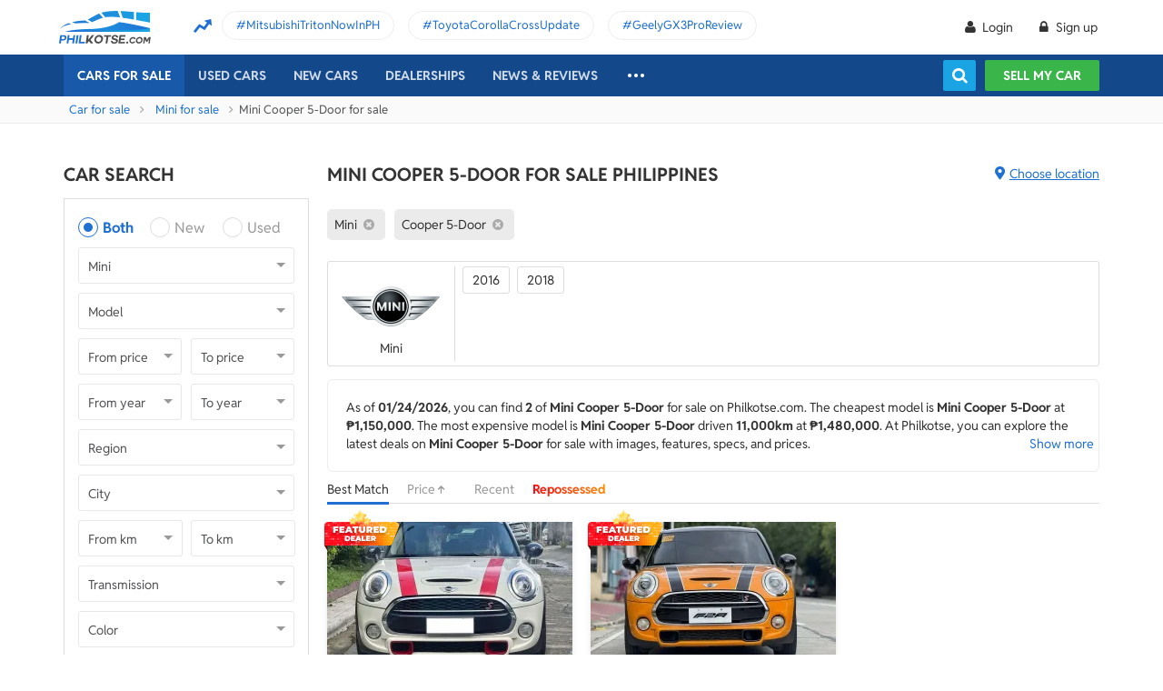

--- FILE ---
content_type: text/html; charset=utf-8
request_url: https://philkotse.com/mini-cooper-5-door-for-sale
body_size: 148524
content:
<!DOCTYPE html>
<html lang="en" prefix="og: https://ogp.me/ns#">
<head>
    <meta charset="utf-8" />
    <meta name="viewport" content="width=device-width, initial-scale=1.0">
    <meta http-equiv="Access-Control-Allow-Origin" content="https://www.facebook.com">

    <link href="/favicon.ico?v=2" rel="shortcut icon" type="image/x-icon">
    <link rel="apple-touch-icon" sizes="180x180" href="/apple-touch-icon.png">
    <link rel="icon" type="image/png" sizes="32x32" href="/favicon-32x32.png">
    <link rel="icon" type="image/png" sizes="16x16" href="/favicon-16x16.png">
    <link rel="manifest" href="/site.webmanifest">
    <link rel="mask-icon" href="/safari-pinned-tab.svg" color="#5bbad5">
    <meta name="msapplication-TileColor" content="#da532c">
    <meta name="theme-color" content="#ffffff">

        <title>Buy Mini Cooper 5-Door for sale in the Philippines</title>

    <!-- No Index -->
        <meta name="robots" content="index,follow" />

    <!-- Meta Description -->
    <meta name="description" content="Thousands of new & used Mini Cooper 5-Door for sale in Philippines from certified owners and car dealers. Click to check the list of available Cooper 5-Door for sale." />

    <meta name="geo.region" content="PH" />
    <meta name="geo.position" content="14.590927;120.990285" />
    <meta name="ICBM" content="14.590927, 120.990285" />
    <meta id="hddFbAppId" property="fb:app_id" content="370242783390234" />
    <meta property="fb:pages" content="399920817012361" />

    <!-- Meta Facebook -->
<meta property="og:site_name" content="philkotse.com" /><meta property="og:title" content="Buy Mini Cooper 5-Door for sale in the Philippines" /><meta property="og:type" content="article" /><meta property="og:description" content=" " /><meta property="og:url" content="https://philkotse.com/mini-cooper-5-door-for-sale" /><meta property="og:image" content="https://philkotse.com/ContentV2/Web/img/article_thumbnail.jpg" /><meta property="og:image:type" content="image/jpg" /><meta property="og:image:width" content="1200" /><meta property="og:image:height" content="627" />    
<meta name="author" content="Philkotse.com" />    <!-- Meta Alternate -->
<link rel="alternate" href="https://philkotse.com/mini-cooper-5-door-for-sale" media="only screen and (max-width: 640px)" /><link rel="alternate" href="https://philkotse.com/mini-cooper-5-door-for-sale" media="handheld" /><link rel="alternate" hreflang="en-ph" href="https://philkotse.com/mini-cooper-5-door-for-sale"/>    <!-- Meta image preload -->
    <!-- Meta Pagination -->
    

    <!-- Canonical -->
<link rel="canonical" href="https://philkotse.com/mini-cooper-5-door-for-sale" />
    <!--Render Css-->
    <link href="/css/styleJqueryUI?v=SIEosHGlRKgxZqqtDZImuis7fy27XABcvPqtwivwr4Q1" rel="preload stylesheet" as="style" onload="this.onload=null;this.rel='stylesheet'"/><noscript><link href="/css/styleJqueryUI?v=SIEosHGlRKgxZqqtDZImuis7fy27XABcvPqtwivwr4Q1" rel="stylesheet"/></noscript>

    <link href="/css/styletheme?v=qBuV6bbfqHLOOCV68-rPqhXK2pmapv6Kmg9eWMAP_y01" rel="preload stylesheet" as="style" onload="this.onload=null;this.rel='stylesheet'"/><noscript><link href="/css/styletheme?v=qBuV6bbfqHLOOCV68-rPqhXK2pmapv6Kmg9eWMAP_y01" rel="stylesheet"/></noscript>

    <link href="/css/styleDOWIcon?v=EOdjTasOEPtJU4_5RsfglOFb7FKjOyfCvf6IH3F53XM1" rel="preload stylesheet" as="style" onload="this.onload=null;this.rel='stylesheet'"/><noscript><link href="/css/styleDOWIcon?v=EOdjTasOEPtJU4_5RsfglOFb7FKjOyfCvf6IH3F53XM1" rel="stylesheet"/></noscript>

    <link href="/css/styleIconChatWeb?v=Z7LqLUPm9mvZjUya75kbigI9T9z1l-KXB-pLiM6OgCs1" rel="preload stylesheet" as="style" onload="this.onload=null;this.rel='stylesheet'"/><noscript><link href="/css/styleIconChatWeb?v=Z7LqLUPm9mvZjUya75kbigI9T9z1l-KXB-pLiM6OgCs1" rel="stylesheet"/></noscript>


    
    <link href="/ScriptsV2/Library/Swiper-6.8.4/swiper-bundle.min.css" rel="preload stylesheet" as="style" onload="this.onload=null;this.rel='stylesheet'"/><noscript><link href="/ScriptsV2/Library/Swiper-6.8.4/swiper-bundle.min.css" rel="stylesheet"/></noscript>

    <link href="/css/stylechosen?v=jDyH3TFymGLXpHMSNlV5b6AtGCaph3tjm3xXequ8Ogc1" rel="preload stylesheet" as="style" onload="this.onload=null;this.rel='stylesheet'"/><noscript><link href="/css/stylechosen?v=jDyH3TFymGLXpHMSNlV5b6AtGCaph3tjm3xXequ8Ogc1" rel="stylesheet"/></noscript>

    <link href="/css/styleListAutoWeb?v=OuPgfywSB79PmGH9a1mFzBiwIPLe43G9Sk18vcPsoHw1" rel="preload stylesheet" as="style" onload="this.onload=null;this.rel='stylesheet'"/><noscript><link href="/css/styleListAutoWeb?v=OuPgfywSB79PmGH9a1mFzBiwIPLe43G9Sk18vcPsoHw1" rel="stylesheet"/></noscript>

    <link href="/css/StyleBanner?v=5I1BFQFpPq8_9FsEC8AeO-ForKVhDtUC1YKIBtCtf-Q1" rel="preload stylesheet" as="style" onload="this.onload=null;this.rel='stylesheet'"/><noscript><link href="/css/StyleBanner?v=5I1BFQFpPq8_9FsEC8AeO-ForKVhDtUC1YKIBtCtf-Q1" rel="stylesheet"/></noscript>

    <link href="/css/styleBoxNeedAdviceWeb?v=zuhKQQb6gBUJf54wwW2GGY565Jhv8nmXrSqqZQQ6tAo1" rel="preload stylesheet" as="style" onload="this.onload=null;this.rel='stylesheet'"/><noscript><link href="/css/styleBoxNeedAdviceWeb?v=zuhKQQb6gBUJf54wwW2GGY565Jhv8nmXrSqqZQQ6tAo1" rel="stylesheet"/></noscript>

    <link href="/css/styleDealerPromosPopupWeb?v=ZgCBHDAMemd4MdpUgf0_FRdRGUnhsVgz5VGMV71nSzU1" rel="preload stylesheet" as="style" onload="this.onload=null;this.rel='stylesheet'"/><noscript><link href="/css/styleDealerPromosPopupWeb?v=ZgCBHDAMemd4MdpUgf0_FRdRGUnhsVgz5VGMV71nSzU1" rel="stylesheet"/></noscript>

    <link href="/css/styleDealerShipFeedbackPopupWeb?v=txry5Wv2V5O8YxBKhy-Saj-urtSRfw_KYnYZNUaL-C01" rel="preload stylesheet" as="style" onload="this.onload=null;this.rel='stylesheet'"/><noscript><link href="/css/styleDealerShipFeedbackPopupWeb?v=txry5Wv2V5O8YxBKhy-Saj-urtSRfw_KYnYZNUaL-C01" rel="stylesheet"/></noscript>

    <link href="/css/styleLeadFormWeb?v=2lRDoRBr39ZHRtkq-QEw9mx0st0K3jqQSA9oUOtVb6I1" rel="preload stylesheet" as="style" onload="this.onload=null;this.rel='stylesheet'"/><noscript><link href="/css/styleLeadFormWeb?v=2lRDoRBr39ZHRtkq-QEw9mx0st0K3jqQSA9oUOtVb6I1" rel="stylesheet"/></noscript>


    <!--End Render Css-->
    <!-- Schema -->
    
        <script type="application/ld+json">
        {
          "@context": "http://schema.org/", 
          "@type": "BreadcrumbList", 
          "itemListElement": [
            { 
              "@type": "ListItem", 
              "position": "1", 
              "name": "Car for sale",
              "item": "https://philkotse.com/cars-for-sale"
            }
            ,
                        { 
                            "@type": "ListItem", 
                            "position": "2", 
                            "name": "Mini for sale",
                            "item": "https://philkotse.com/mini-for-sale"
                        }
                        ,
                        { 
                            "@type": "ListItem", 
                            "position": "3", 
                            "name": "Mini Cooper 5-Door for sale",
                            "item": "https://philkotse.com/mini-cooper-5-door-for-sale"
                        }
                        
          ]
        }
        </script>
        <script type="application/ld+json"> { "@context": "http://schema.org/" ,
"@type": "Product" ,
"name": "Mini Cooper 5-Door" ,
"image": "https://img.philkotse.com/crop/270x152/2025/10/11/q0zvDh8H/0f05834e6f8858fd2be73533dbc53850-b8e3.webp" ,
"description": "Thousands of new & used Mini Cooper 5-Door for sale in Philippines from certified owners and car dealers. Click to check the list of available Cooper 5-Door for sale." ,
"url": "https://philkotse.com/mini-cooper-5-door-for-sale" ,
"brand": { "@type": "Brand", "name": "Mini" } ,
"offers": { "@type": "AggregateOffer","offerCount": "2" ,
"lowPrice": "1150000" ,
"highPrice": "1480000","priceCurrency": "PHP" },
"AggregateRating": { "@type": "AggregateRating" ,
"worstRating": "1","ratingValue": "3.6" ,
"bestRating":  "5" ,
"ratingCount": "13" }
}
</script>
        <script type="application/ld+json">
        {
          "@context": "http://schema.org/", 
          "@type": "FAQPage", 
          "mainEntity": [
            
                { 
                    "@type": "Question", 
                    "name": "What is the cheapest price of Mini Cooper 5-Door for sale in the Philippines?", 
                    "acceptedAnswer":
                      {
                        "@type": "Answer",
                        "text": "You can buy a Mini Cooper 5-Door for sale only at ₱1,150,000 on Philkotse.com"
                      }
                }
                ,
                { 
                    "@type": "Question", 
                    "name": "What is the highest price of Mini Cooper 5-Door for sale Philippines?", 
                    "acceptedAnswer":
                      {
                        "@type": "Answer",
                        "text": "₱1,480,000 is the highest price for a Mini Cooper 5-Door car for sale available on Philkotse."
                      }
                }
                ,
                { 
                    "@type": "Question", 
                    "name": "How many second hand Mini Cooper 5-Door for sale are there on Philkotse?", 
                    "acceptedAnswer":
                      {
                        "@type": "Answer",
                        "text": "Currently, there are 2 Mini Cooper 5-Door for sale listed on Philkotse."
                      }
                }
                ,
                { 
                    "@type": "Question", 
                    "name": "Why you should purchase a Mini Cooper 5-Door for sale on Philkotse?", 
                    "acceptedAnswer":
                      {
                        "@type": "Answer",
                        "text": "Trusted sellers - Great customer support - Lots of deals and promos - Numerous listings"
                      }
                }
                ,
                { 
                    "@type": "Question", 
                    "name": "Should I buy a brand-new or used Mini Cooper 5-Door for sale?", 
                    "acceptedAnswer":
                      {
                        "@type": "Answer",
                        "text": "New car is always better if you do not care about pricing. In case your dream car is over your budget, try used car option. You can find many cheap Mini Cooper 5-Door for sale on Philkotse."
                      }
                }
                
          ]
        }
        </script>
        
    <!-- End Schema -->
    <!-- MePuzz -->
    <!-- MePuzz start -->
<!--<script>
    (function (i, s, o, g, r, a, m) {
        i['MePuzzAnalyticsObject'] = r; i[r] = i[r] || function () {
            (i[r].q = i[r].q || []).push(arguments);
        }, i[r].l = 1 * new Date(); a = s.createElement(o),
            m = s.getElementsByTagName(o)[0]; a.async = 1; a.src = g;
        m.parentNode.insertBefore(a, m);
    })(window, document, 'script', 'https://mepuzz.com/sdk/v2/MePuzzSDK4Phil.js', 'mePuzz');
    mePuzz('setAppId', 'OVpeBKv46j');
    mePuzz('track', 'pageview');
</script>-->
<!-- MePuzz end -->

    <script defer src="/ScriptsV2/Library/firebasejs/7.14.4/firebase-app.js" ></script>
 
    <script defer src="/ScriptsV2/Library/firebasejs/7.14.4/firebase-messaging.js" ></script>
 

    <!-- Google Tag Manager Head-->
    
<link rel="preconnect" href="https://www.google-analytics.com">
<link rel="preconnect" href="https://www.googletagmanager.com">

<link rel="preconnect" href="https://apis.google.com">




<link rel="preconnect" href="https://onesignal.com">
<link rel="preconnect" href="https://cdn.onesignal.com">
<link rel="preconnect" href="https://log.philkotse.com">

    <!-- Content GTM -->
    <!-- End Content GTM -->
    <!-- Google Tag Manager -->
    <script>
        (function (w, d, s, l, i) {
            w[l] = w[l] || []; w[l].push({
                'gtm.start':
                    new Date().getTime(), event: 'gtm.js'
            }); var f = d.getElementsByTagName(s)[0],
                j = d.createElement(s), dl = l != 'dataLayer' ? '&l=' + l : ''; j.async = true; j.src =
                    'https://www.googletagmanager.com/gtm.js?id=' + i + dl; f.parentNode.insertBefore(j, f);
        })(window, document, 'script', 'dataLayer', 'GTM-NJGVVXD');</script>
    <!-- End Google Tag Manager -->


    <!-- Firebase -->
    
<script>
    // Your web app's Firebase configuration
    var firebaseConfig = {
        apiKey: "AIzaSyCh5hCqtzzvIbkzN-ah8dJI_1LUAb-QXaI",
        authDomain: "philkotse.firebaseapp.com",
        databaseURL: "https://philkotse.firebaseio.com",
        projectId: "philkotse",
        storageBucket: "philkotse.appspot.com",
        messagingSenderId: "27998486496",
        appId: "1:27998486496:web:87d17ddb7acd80753b7585",
        measurementId: "G-W4JW1W9PX6"
    };
</script>

    <!-- Google Adsense -->
    
    <!-- End Google Adsense -->

</head>
<body>
    <!-- Google Tag Manager Body-->
    
    <!-- Google Tag Manager (noscript) -->
    <noscript>
        <iframe src="https://www.googletagmanager.com/ns.html?id=GTM-NJGVVXD"
                height="0" width="0" style="display:none;visibility:hidden"></iframe>
    </noscript>
    <!-- End Google Tag Manager (noscript) -->


    <div id="wr_wrapper">
        

<!--header and menu top-->
<div class="header-fix fix-theme-old" style="height: 106px;">
    <div class="header" id="header">
        <!--headtop-->
        <div class="header-top">
            <div class="container">
                <a href="/" class="logo">
                    <img width="102"
                         height="36"
                         data-src="/ContentV2/Web/img/logo-philkotse.png"
                         alt="Buy and Sell cars philippines"
                         title="Philkotse - Buy and Sell Cars"
                         class="lozad" />
                </a>
                    <div class="box-spotlight-new">
        <div class="item-spotlight-new">
            <span class="title" title="Spotlight"> Spotlight: </span>
                <a title="MitsubishiTritonNowInPH" href="https://philkotse.com/new-releases/mitsubishi-triton-launch-philippines-15529">MitsubishiTritonNowInPH </a>
                <a title="ToyotaCorollaCrossUpdate" href="https://philkotse.com/new-releases/2024-toyota-corolla-cross-refresh-debut-asean-15571">ToyotaCorollaCrossUpdate </a>
                <a title="GeelyGX3ProReview" href="https://philkotse.com/car-review/geely-gx3-pro-philippines-rv451">GeelyGX3ProReview </a>
        </div>
    </div>

            </div>
        </div>
        <!--navi top-->
        <div class="navi">
            <div class="container">
                

<ul class="menu-top">
    <!-- Logo (display when scroll down & header neo) -->
    <li>
        <a href="/" class="logo-white">
            <img width="102"
                 height="36"
                 data-src="/ContentV2/Web/img/logo-philkotse-white.png"
                 alt="Buy and Sell cars philippines"
                 title="Philkotse - Buy and Sell Cars"
                 class="lozad" />
        </a>
    </li>

    <!-- Cars For Sale -->
    <li class="car-for-sale">
        <a id="nav_car" href="/cars-for-sale" class="active">Cars For Sale</a>
            <div class="sub-menu-car-for-sale" id="menu_brand">
        <div class="container">
            <ul class="list-brand brandall-car">
                    <li class="i-toyota">
                        <a href="/toyota-for-sale" title="Toyota for sale">
                            <span class="name"></span>
                            <span class="text-ellipsis"> Toyota</span>
                        </a>
                    </li>
                    <li class="i-ford">
                        <a href="/ford-for-sale" title="Ford for sale">
                            <span class="name"></span>
                            <span class="text-ellipsis"> Ford</span>
                        </a>
                    </li>
                    <li class="i-mitsubishi">
                        <a href="/mitsubishi-for-sale" title="Mitsubishi for sale">
                            <span class="name"></span>
                            <span class="text-ellipsis"> Mitsubishi</span>
                        </a>
                    </li>
                    <li class="i-honda">
                        <a href="/honda-for-sale" title="Honda for sale">
                            <span class="name"></span>
                            <span class="text-ellipsis"> Honda</span>
                        </a>
                    </li>
                    <li class="i-hyundai">
                        <a href="/hyundai-for-sale" title="Hyundai for sale">
                            <span class="name"></span>
                            <span class="text-ellipsis"> Hyundai</span>
                        </a>
                    </li>
                    <li class="i-nissan">
                        <a href="/nissan-for-sale" title="Nissan for sale">
                            <span class="name"></span>
                            <span class="text-ellipsis"> Nissan</span>
                        </a>
                    </li>
                    <li class="i-chevrolet">
                        <a href="/chevrolet-for-sale" title="Chevrolet for sale">
                            <span class="name"></span>
                            <span class="text-ellipsis"> Chevrolet</span>
                        </a>
                    </li>
                    <li class="i-subaru">
                        <a href="/subaru-for-sale" title="Subaru for sale">
                            <span class="name"></span>
                            <span class="text-ellipsis"> Subaru</span>
                        </a>
                    </li>
                    <li class="i-suzuki">
                        <a href="/suzuki-for-sale" title="Suzuki for sale">
                            <span class="name"></span>
                            <span class="text-ellipsis"> Suzuki</span>
                        </a>
                    </li>
                    <li class="i-kia">
                        <a href="/kia-for-sale" title="Kia for sale">
                            <span class="name"></span>
                            <span class="text-ellipsis"> Kia</span>
                        </a>
                    </li>
                    <li class="i-isuzu">
                        <a href="/isuzu-for-sale" title="Isuzu for sale">
                            <span class="name"></span>
                            <span class="text-ellipsis"> Isuzu</span>
                        </a>
                    </li>
                    <li class="i-mazda">
                        <a href="/mazda-for-sale" title="Mazda for sale">
                            <span class="name"></span>
                            <span class="text-ellipsis"> Mazda</span>
                        </a>
                    </li>
            </ul>
            <a href="/cars-for-sale" class="more">View All Car For Sale <i class="icon-angle-circled-right"></i></a>
        </div>
    </div>

    </li>

    <!-- Used Cars -->
    <li >
        <a href="/used-cars-for-sale" class="">Used cars</a>

        <ul class="sub-menu-new">
            
            <li>
                <a class="cursor-default " href="javascript:void(0)">By Body Type</a>
                    <div class="sub-menu-new-level-2">
                        <ul class="list">
                            <li>
                                <a class="" href="/used-cars-suv-for-sale" title="Used suv for sale philippines">SUV</a>
                                <a class="" href="/used-cars-sedan-for-sale" title="Second hand sedan for sale">Sedan</a>
                                <a class="" href="/used-cars-hatchback-for-sale" title="Used hatchback cars for sale">Hatchback</a>
                                <a class="" href="/used-cars-van-for-sale" title="2nd hand van for sale">Van</a>
                                <a class="" href="/used-cars-minivan-for-sale" title="Second hand mini van for sale">Minivan</a>
                                <a class="" href="/used-cars-truck-for-sale" title="Second hand pickup for sale">Truck</a>
                                <a class="" href="/used-cars-mpv-for-sale" title="Second hand mpv for sale">MPV</a>
                            </li>
                        </ul>
                    </div>

            </li>
            <li>
                <a class="cursor-default " href="javascript:void(0)">By Price Range</a>
                    <div class="sub-menu-new-level-2">
                        <ul class="list">
                            <li>
                                <a class="" href="/used-cars-for-sale/mlt1000000" title="Cars for sale below ₱1.000.000">Under ₱1.000.000</a>
                                <a class="" href="/used-cars-for-sale/mlt500000" title="Cars for sale car under 500k">Under ₱500.000</a>
                                <a class="" href="/used-cars-for-sale/mlt300000" title="Used cars for sale philippines below 300k">Under ₱300.000</a>
                                <a class="" href="/used-cars-for-sale/mlt250000" title="Used cars for sale philippines below 250k">Under ₱250.000</a>
                                <a class="" href="/used-cars-for-sale/mlt200000" title="Used cars for sale philippines below 200k">Under ₱200.000</a>
                                <a class="" href="/used-cars-for-sale/mlt150000" title="2nd hand cars worth 150k">Under ₱150.000</a>
                                <a class="" href="/used-cars-for-sale/mlt100000" title="Used cars for sale philippines below 100k">Under ₱100.000</a>
                            </li>
                        </ul>
                    </div>

            </li>
            <li>
                <a class="cursor-default " href="javascript:void(0)">By Location</a>
                    <div class="sub-menu-new-level-2">
                        <ul class="list">
                            <li>
                                <a class="" href="/used-cars-for-sale-in-cagayan" title="Used car for sale in Cagayan">Cagayan</a>
                                <a class="" href="/used-cars-for-sale-in-pampanga" title="Used car for sale in Pampanga">Pampanga</a>
                                <a class="" href="/used-cars-for-sale-in-cebu" title="Used car for sale in Cebu">Cebu</a>
                                <a class="" href="/used-cars-for-sale-in-iloilo" title="Used car for sale in Iloilo">Iloilo</a>
                                <a class="" href="/used-cars-for-sale-in-metro-manila" title="Used car for sale in Metro Manila">Metro Manila</a>
                                <a class="" href="/used-cars-for-sale-in-baguio-benguet" title="Used car for sale in Baguio Benguet">Baguio Benguet</a>
                                <a class="" href="/used-cars-for-sale-in-pangasinan" title="Used car for sale in Pangasinan">Pangasinan</a>
                            </li>
                        </ul>
                    </div>

            </li>
            
            
        </ul>
    </li>

    <!-- Repossessed Cars -->
    

    <!-- Car Guide -->
        <li class="menu-new-car-new">
            <a href="/car-prices-philippines" class="">New cars</a>

            <ul class="sub-menu-new">
                <!-- Car Price -->
                <li>
                    <a href="/car-prices-philippines" class="">Car price</a>
                    <div class="sub-menu-new-level-2">
                        <ul class="list">
                                    <li>
                                        <a class="" href="/toyota-philippines-price-list">Toyota</a>
                                    </li>
                                    <li>
                                        <a class="" href="/mitsubishi-philippines-price-list">Mitsubishi</a>
                                    </li>
                                    <li>
                                        <a class="" href="/honda-philippines-price-list">Honda</a>
                                    </li>
                                    <li>
                                        <a class="" href="/hyundai-philippines-price-list">Hyundai</a>
                                    </li>
                                    <li>
                                        <a class="" href="/isuzu-philippines-price-list">Isuzu</a>
                                    </li>
                                    <li>
                                        <a class="" href="/mg-philippines-price-list">MG</a>
                                    </li>
                                    <li>
                                        <a class="" href="/chery-philippines-price-list">Chery</a>
                                    </li>
                                    <li>
                                        <a class="" href="/kia-philippines-price-list">Kia</a>
                                    </li>
                                    <li>
                                        <a class="" href="/ford-philippines-price-list">Ford</a>
                                    </li>
                                    <li>
                                        <a class="" href="/nissan-philippines-price-list">Nissan</a>
                                    </li>
                                    <li>
                                        <a class="" href="/mazda-philippines-price-list">Mazda</a>
                                    </li>
                                    <li>
                                        <a class="" href="/suzuki-philippines-price-list">Suzuki</a>
                                    </li>
                                    <li>
                                        <a class="" href="/bmw-philippines-price-list">BMW</a>
                                    </li>
                                    <li>
                                        <a class="" href="/mercedes-benz-philippines-price-list">Mercedes-Benz</a>
                                    </li>
                                    <li>
                                        <a class="" href="/jeep-philippines-price-list">Jeep</a>
                                    </li>
                            <li class="i-more-new">
                                <a href="/car-prices-philippines">
                                    All Brands »
                                </a>
                            </li>
                        </ul>
                    </div>
                </li>
                <!-- Car Promo -->
                <li>
                    <a href="/all-promotions-in-the-philippines" class="">Car promos</a>
                </li>
            </ul>

        </li>
    <li>
        <a href="/auto-dealerships-in-the-philippines" class="">Dealerships</a>
    </li>
    

    <!-- News & Reviews -->
    <li>
        <a href="javascript:void(0);" class="cursor-default">News & reviews</a>
        <ul class="sub-menu-new">
            <!-- Car Reviews -->
                <li>
                    <a href="/car-review" class="">Car Reviews</a>
                            <div class="sub-menu-new-level-2">
                                <ul class="list">
                                        <li>
                                            <a class="" href="/car-review-toyota">Toyota</a>
                                        </li>
                                        <li>
                                            <a class="" href="/car-review-honda">Honda</a>
                                        </li>
                                        <li>
                                            <a class="" href="/car-review-mitsubishi">Mitsubishi</a>
                                        </li>
                                        <li>
                                            <a class="" href="/car-review-ford">Ford</a>
                                        </li>
                                        <li>
                                            <a class="" href="/car-review-hyundai">Hyundai</a>
                                        </li>
                                        <li>
                                            <a class="" href="/car-review-isuzu">Isuzu</a>
                                        </li>
                                        <li>
                                            <a class="" href="/car-review-suzuki">Suzuki</a>
                                        </li>
                                        <li>
                                            <a class="" href="/car-review-nissan">Nissan</a>
                                        </li>
                                        <li>
                                            <a class="" href="/car-review-kia">Kia</a>
                                        </li>
                                        <li>
                                            <a class="" href="/car-review-mazda">Mazda</a>
                                        </li>
                                    <li><a href="/car-review">All Brands</a></li>
                                </ul>
                            </div>

                </li>
            <!-- Car Comparison -->
            <li>
                <a href="/car-comparison" class="">Car Comparisons</a>
            </li>
            <!-- Car News -->
            <li>
                <a href="/news" class="">Car News</a>
                <div class="sub-menu-new-level-2">
                    <ul class="list">
                                <li>
                                    <a class="" href="/news/market-news">Market News</a>
                                </li>
                                <li>
                                    <a class="" href="/news/new-releases">New Releases</a>
                                </li>
                                <li>
                                    <a class="" href="/news/car-events">Car Events</a>
                                </li>
                    </ul>
                </div>
            </li>
            <!-- Tips & Advice -->
            <li>
                <a href="/tips-advice" class="">Tips & Advice</a>
                <div class="sub-menu-new-level-2">
                    <ul class="list">
                        <li><a href="/tips-advice/list-ticles" class="">List-ticles</a></li>
                                <li>
                                    <a class="" href="/tips-advice/car-buying-and-selling">Car Buying &amp; Selling</a>
                                </li>
                                <li>
                                    <a class="" href="/tips-advice/car-maintenance">Car Maintenance</a>
                                </li>
                                <li>
                                    <a class="" href="/tips-advice/safe-driving">Safe Driving</a>
                                </li>
                    </ul>
                </div>
            </li>
            <!-- Car Videos -->
            <li><a href="/video" class="">Car Videos</a></li>
            <!-- E-Magazine -->
            <li><a href="/magazine" class="">E-Magazine</a></li>
            <li></li>
        </ul>
    </li>
    <!-- car insurance -->
    

    <!-- Dealerships & Promos -->
    

    <!-- ... -->
    <li class="more-menu">
        <ul class="sub-menu-new">
            
            <li>
                <a href="/become-a-partner" rel="nofollow">Become Our Partner</a>
            </li>
            <li>
                <a href="/loan-calculator" class="">Loan Calculator</a>
            </li>
            <li>
                <a href="/car-insurance" class="">Car Insurance</a>
            </li>
            
            

            <!-- Used Cars (display when scroll down & header neo) -->
            
        </ul>
    </li>

    <!-- Icon Search -->
    <li class="search-fix">
        <span class="icon-show-search"></span>
    </li>
</ul>




                <div class="right-menu">
                    <div class="box-acc" id="box-user"></div>
                    <!--Search suggestion-->
                    <div class="box-search-h">
                        <span class="btn-search" id="show-tab-search-text"></span>
                        <div class="box-search-head">
                            <input class="input-text input-search-suggestion ui-autocomplete-input" id="txtKeywordSearchHome" placeholder="search by keywords" type="text" />
                            <div class="btn-search-text" id="searchAutoText"></div>
                        </div>
                    </div>
                    <!--End -->
                    <a href="/sell-car" class="btn-sell-mycar ss-slab">
                        Sell my car
                        <span class="tootip">
                            Tip: Creating a listing on
                            <strong>Philkotse.com</strong> will help your
                            car reach nearly <strong>
                                300 potential
                                buyers within the first week!
                            </strong>
                        </span>
                    </a>
                </div>
            </div>
        </div>
    </div>
</div>
<div class="" id="position_menu"></div>
<!--end header and menu top-->

        <div id="fix_height">
            


<input type="hidden" id="hddSearchInfo" name="hddSearchInfo" value="{&quot;BrandId&quot;:34,&quot;ModelId&quot;:2500,&quot;VersionId&quot;:0,&quot;Version&quot;:&quot;&quot;,&quot;PriceId&quot;:0.0,&quot;MinPrice&quot;:null,&quot;MaxPrice&quot;:null,&quot;MinYear&quot;:null,&quot;MaxYear&quot;:null,&quot;SecondHandId&quot;:0,&quot;SecondHandCode&quot;:null,&quot;CityId&quot;:0,&quot;NumOfKmMin&quot;:null,&quot;NumOfKmMax&quot;:null,&quot;TransmissionId&quot;:0,&quot;TransmissionCode&quot;:null,&quot;ColorId&quot;:0,&quot;ColorCode&quot;:null,&quot;TypeId&quot;:0,&quot;TypeCode&quot;:null,&quot;YearId&quot;:0}" />
<input type="hidden" id="hddBannerPage" value="2" />
<input type="hidden" id="hddBannerPosition_ListingSpotlight1" value="30" />
<input type="hidden" id="hddIsValidToDisplay_ListingSpotlight1" value="True" />
<input type="hidden" id="hddArrangeId" value="0" />
<input type="hidden" id="hddPageIndex" value="1" />
<input type="hidden" id="hddMaxPageIndex" value="1" />
<input type="hidden" id="hddAbsoluteUrl" value="/mini-cooper-5-door-for-sale" />
<input type="hidden" id="hddAbsoluteUrlForInfiniteScroll" value="infinite-scroll/mini-cooper-5-door-for-sale" />

<!-- breadcrumb -->
<div class="breadcrumb"><div class="container" > <a href="/cars-for-sale" title="Car for sale" class="alink">Car for sale</a><a href="/mini-for-sale" title="Mini for sale" class="alink">Mini for sale</a><span>Mini Cooper 5-Door for sale</span></div></div>
<!-- end breadcrumb -->

<div id="wrapper">
    <div class="container">
        <!-- Listing_Top_1 (Banner CMS) -->
        

        <div class="content mt-40">
            <!--Box Left-->
            <div class="a-column left-list">
                <!-- Box Search -->
                <h2 class="heading">Car Search</h2>
<div class="box-search-advance">
    <ul id="boxSearchLeft" class="form-search-a chosen-popup">
        <li>
            <div class="radio">
                <input id="condition-both" name="rdConditionSearchAutoListing" type="radio" checked value="0" />
                <label for="condition-both" class="radio-label">Both</label>
            </div>
            <div class="radio">
                <input id="condition-new" name="rdConditionSearchAutoListing" type="radio"  value="2" />
                <label for="condition-new" class="radio-label">New</label>
            </div>
            <div class="radio">
                <input id="condition-used" name="rdConditionSearchAutoListing" type="radio"  value="3" />
                <label for="condition-used" class="radio-label">Used</label>
            </div>
        </li>
        <li>
            <div class="custom-select-a">
                <select id="comboboxBrandSearchAutoListing" class="select-box chosen-select" onchange="ComboboxCommons.GenerateModel(this.value, 'comboboxModelSearchAutoListing');">
                    <option value="0">Brand</option>
                        <option data-alias="abarth"  value="118">Abarth</option>
                        <option data-alias="acura"  value="1">Acura</option>
                        <option data-alias="alfa-romeo"  value="2">Alfa Romeo</option>
                        <option data-alias="asia-motors"  value="74">Asia Motors</option>
                        <option data-alias="aston-martin"  value="3">Aston Martin</option>
                        <option data-alias="audi"  value="4">Audi</option>
                        <option data-alias="baic"  value="49">BAIC</option>
                        <option data-alias="bmw"  value="6">BMW</option>
                        <option data-alias="byd"  value="50">BYD</option>
                        <option data-alias="bajaj"  value="124">Bajaj</option>
                        <option data-alias="bentley"  value="5">Bentley</option>
                        <option data-alias="cadillac"  value="7">Cadillac</option>
                        <option data-alias="chana"  value="51">Chana</option>
                        <option data-alias="changan"  value="121">Changan</option>
                        <option data-alias="chery"  value="8">Chery</option>
                        <option data-alias="chevrolet"  value="9">Chevrolet</option>
                        <option data-alias="chrysler"  value="10">Chrysler</option>
                        <option data-alias="citroen"  value="81">Citroen</option>
                        <option data-alias="daewoo"  value="11">Daewoo</option>
                        <option data-alias="daihatsu"  value="12">Daihatsu</option>
                        <option data-alias="dodge"  value="13">Dodge</option>
                        <option data-alias="dong-feng"  value="52">Dong Feng</option>
                        <option data-alias="faw"  value="53">FAW</option>
                        <option data-alias="ferrari"  value="14">Ferrari</option>
                        <option data-alias="fiat"  value="15">Fiat</option>
                        <option data-alias="ford"  value="16">Ford</option>
                        <option data-alias="foton"  value="17">Foton</option>
                        <option data-alias="freightliner"  value="204">Freightliner</option>
                        <option data-alias="fruehauf"  value="202">Fruehauf</option>
                        <option data-alias="fuel-tanker-trailer"  value="203">Fuel Tanker Trailer</option>
                        <option data-alias="fuso"  value="122">Fuso</option>
                        <option data-alias="gac"  value="114">GAC</option>
                        <option data-alias="gaz"  value="113">Gaz</option>
                        <option data-alias="geely"  value="54">Geely</option>
                        <option data-alias="gmc"  value="18">Gmc</option>
                        <option data-alias="golden-dragon"  value="55">Golden Dragon</option>
                        <option data-alias="great-wall-motor"  value="56">Great Wall Motor</option>
                        <option data-alias="haima"  value="57">Haima</option>
                        <option data-alias="hino"  value="123">Hino</option>
                        <option data-alias="honda"  value="19">Honda</option>
                        <option data-alias="hummer"  value="20">Hummer</option>
                        <option data-alias="hyundai"  value="21">Hyundai</option>
                        <option data-alias="infiniti"  value="88">Infiniti</option>
                        <option data-alias="international"  value="205">International</option>
                        <option data-alias="isuzu"  value="22">Isuzu</option>
                        <option data-alias="jac"  value="59">JAC</option>
                        <option data-alias="jmc"  value="61">JMC</option>
                        <option data-alias="jaguar"  value="23">Jaguar</option>
                        <option data-alias="jeep"  value="24">Jeep</option>
                        <option data-alias="jetour"  value="212">Jetour</option>
                        <option data-alias="jinbei"  value="60">Jinbei</option>
                        <option data-alias="joylong"  value="62">Joylong</option>
                        <option data-alias="kaicene"  value="119">Kaicene</option>
                        <option data-alias="kawasaki"  value="206">Kawasaki</option>
                        <option data-alias="kia"  value="25">Kia</option>
                        <option data-alias="king-long"  value="63">King Long</option>
                        <option data-alias="komatsu"  value="207">Komatsu</option>
                        <option data-alias="lamborghini"  value="64">Lamborghini</option>
                        <option data-alias="land-rover"  value="26">Land Rover</option>
                        <option data-alias="lexus"  value="27">Lexus</option>
                        <option data-alias="lifan"  value="65">Lifan</option>
                        <option data-alias="lincoln"  value="28">Lincoln</option>
                        <option data-alias="lotus"  value="66">Lotus</option>
                        <option data-alias="lynk-co"  value="215">Lynk &amp; Co</option>
                        <option data-alias="mg"  value="33">MG</option>
                        <option data-alias="mahindra"  value="29">Mahindra</option>
                        <option data-alias="maserati"  value="67">Maserati</option>
                        <option data-alias="maxus"  value="116">Maxus</option>
                        <option data-alias="mazda"  value="30">Mazda</option>
                        <option data-alias="mclaren"  value="92">McLaren</option>
                        <option data-alias="mercedes-benz"  value="31">Mercedes-Benz</option>
                        <option data-alias="mercury"  value="32">Mercury</option>
                        <option data-alias="mini" selected value="34">Mini</option>
                        <option data-alias="mitsubishi"  value="35">Mitsubishi</option>
                        <option data-alias="morgan"  value="68">Morgan</option>
                        <option data-alias="nissan"  value="36">Nissan</option>
                        <option data-alias="omoda"  value="213">Omoda</option>
                        <option data-alias="opel"  value="37">Opel</option>
                        <option data-alias="peugeot"  value="38">Peugeot</option>
                        <option data-alias="porsche"  value="39">Porsche</option>
                        <option data-alias="proton"  value="40">Proton</option>
                        <option data-alias="ram"  value="112">Ram</option>
                        <option data-alias="renault"  value="111">Renault</option>
                        <option data-alias="rolls-royce"  value="71">Rolls-Royce</option>
                        <option data-alias="saab"  value="110">Saab</option>
                        <option data-alias="scion"  value="41">Scion</option>
                        <option data-alias="shacman"  value="120">Shacman</option>
                        <option data-alias="sinotruk"  value="201">Sinotruk</option>
                        <option data-alias="smart"  value="72">Smart</option>
                        <option data-alias="ssangyong"  value="42">SsangYong</option>
                        <option data-alias="stewart-stevenson"  value="210">Stewart &amp; Stevenson</option>
                        <option data-alias="subaru"  value="43">Subaru</option>
                        <option data-alias="suzuki"  value="44">Suzuki</option>
                        <option data-alias="tcm"  value="208">TCM</option>
                        <option data-alias="tadano"  value="115">Tadano</option>
                        <option data-alias="tata"  value="45">Tata</option>
                        <option data-alias="tesla"  value="117">Tesla</option>
                        <option data-alias="toyota"  value="46">Toyota</option>
                        <option data-alias="vinfast"  value="216">Vinfast</option>
                        <option data-alias="volkswagen"  value="47">Volkswagen</option>
                        <option data-alias="volvo"  value="48">Volvo</option>
                        <option data-alias="xgma"  value="209">XGMA</option>
                </select>
            </div>
        </li>
        <li>
            <div class="custom-select-a">
                <input type="hidden" id="hddModelId" value="2500" />

                <select id="comboboxModelSearchAutoListing" class="select-box chosen-select">
                    <option selected value="0">Model</option>
                </select>
            </div>
        </li>
        
        <li>
            <div class="row">
                <div class="col-6">
                    <div class="custom-select-a">
                        <select id="min_price" class="select-box disable_search">
                            <option value="0">From price</option>
                                <option  value="₱0">  ₱0</option>
                                <option  value="‎₱250,000">  ‎₱250,000</option>
                                <option  value="‎₱500,000">  ‎₱500,000</option>
                                <option  value="‎₱750,000">  ‎₱750,000</option>
                                <option  value="‎₱1,000,000">  ‎₱1,000,000</option>
                                <option  value="‎‎₱2,000,000">  ‎‎₱2,000,000</option>
                                <option  value="‎‎₱3,000,000">  ‎‎₱3,000,000</option>
                                <option  value="‎‎₱5,000,000">  ‎‎₱5,000,000</option>
                                <option  value="‎‎₱8,000,000">  ‎‎₱8,000,000</option>
                        </select>

                    </div>
                </div>
                <div class="col-6">
                    <div class="custom-select-a">
                        <select id="max_price" class="select-box disable_search">
                            <option value="0">To price</option>
                                <option  value="‎₱250,000">  ‎₱250,000</option>
                                <option  value="‎₱500,000">  ‎₱500,000</option>
                                <option  value="‎₱750,000">  ‎₱750,000</option>
                                <option  value="‎₱1,000,000">  ‎₱1,000,000</option>
                                <option  value="‎‎₱2,000,000">  ‎‎₱2,000,000</option>
                                <option  value="‎‎₱3,000,000">  ‎‎₱3,000,000</option>
                                <option  value="‎‎₱5,000,000">  ‎‎₱5,000,000</option>
                                <option  value="‎‎₱8,000,000">  ‎‎₱8,000,000</option>
                                <option  value="‎‎&gt; ₱8,000,000">  ‎‎> ₱8,000,000</option>
                        </select>
                    </div>
                </div>
            </div>
        </li>
        <li>
            <div class="row">
                <div class="col-6">
                    <div class="custom-select-a">
                        <select id="min_year" class="select-box disable_search">
                            <option value="0">From year</option>

                                <option  value="2027">2027</option>
                                <option  value="2026">2026</option>
                                <option  value="2025">2025</option>
                                <option  value="2024">2024</option>
                                <option  value="2023">2023</option>
                                <option  value="2022">2022</option>
                                <option  value="2021">2021</option>
                                <option  value="2020">2020</option>
                                <option  value="2019">2019</option>
                                <option  value="2018">2018</option>
                                <option  value="2017">2017</option>
                                <option  value="2016">2016</option>
                                <option  value="2015">2015</option>
                                <option  value="2014">2014</option>
                                <option  value="2013">2013</option>
                                <option  value="2012">2012</option>
                                <option  value="2011">2011</option>
                                <option  value="2010">2010</option>
                                <option  value="2009">2009</option>
                                <option  value="2008">2008</option>
                                <option  value="2007">2007</option>
                                <option  value="2006">2006</option>
                                <option  value="2005">2005</option>
                                <option  value="2004">2004</option>
                                <option  value="2003">2003</option>
                                <option  value="2002">2002</option>
                                <option  value="2001">2001</option>
                                <option  value="2000">2000</option>
                                <option  value="1999">1999</option>
                                <option  value="1998">1998</option>
                                <option  value="1997">1997</option>
                                <option  value="1996">1996</option>
                                <option  value="1995">1995</option>
                                <option  value="1994">1994</option>
                                <option  value="1993">1993</option>
                                <option  value="1992">1992</option>
                                <option  value="1991">1991</option>
                                <option  value="1990">1990</option>
                        </select>

                    </div>
                </div>
                <div class="col-6">
                    <div class="custom-select-a">
                        <select id="max_year" class="select-box disable_search">
                            <option value="0">To year</option>
                                <option  value="2027">2027</option>
                                <option  value="2026">2026</option>
                                <option  value="2025">2025</option>
                                <option  value="2024">2024</option>
                                <option  value="2023">2023</option>
                                <option  value="2022">2022</option>
                                <option  value="2021">2021</option>
                                <option  value="2020">2020</option>
                                <option  value="2019">2019</option>
                                <option  value="2018">2018</option>
                                <option  value="2017">2017</option>
                                <option  value="2016">2016</option>
                                <option  value="2015">2015</option>
                                <option  value="2014">2014</option>
                                <option  value="2013">2013</option>
                                <option  value="2012">2012</option>
                                <option  value="2011">2011</option>
                                <option  value="2010">2010</option>
                                <option  value="2009">2009</option>
                                <option  value="2008">2008</option>
                                <option  value="2007">2007</option>
                                <option  value="2006">2006</option>
                                <option  value="2005">2005</option>
                                <option  value="2004">2004</option>
                                <option  value="2003">2003</option>
                                <option  value="2002">2002</option>
                                <option  value="2001">2001</option>
                                <option  value="2000">2000</option>
                                <option  value="1999">1999</option>
                                <option  value="1998">1998</option>
                                <option  value="1997">1997</option>
                                <option  value="1996">1996</option>
                                <option  value="1995">1995</option>
                                <option  value="1994">1994</option>
                                <option  value="1993">1993</option>
                                <option  value="1992">1992</option>
                                <option  value="1991">1991</option>
                                <option  value="1990">1990</option>
                        </select>
                    </div>
                </div>
            </div>
        </li>
        <li>
            <div class="custom-select-a">
                <select id="comboboxRegionSearchAutoListing" class="select-box chosen-select" onchange="ComboboxCommons.GenerateCity(this.value, 'comboboxCitySearchAutoListing');">
                    <option value="0">Region</option>
                        <option data-alias="abra"  value="1">Abra</option>
                        <option data-alias="agusan-del-norte"  value="2">Agusan del Norte</option>
                        <option data-alias="agusan-del-sur"  value="3">Agusan del Sur</option>
                        <option data-alias="aklan"  value="4">Aklan</option>
                        <option data-alias="albay"  value="5">Albay</option>
                        <option data-alias="antique"  value="6">Antique</option>
                        <option data-alias="apayao"  value="7">Apayao</option>
                        <option data-alias="r-aurora"  value="8">Aurora</option>
                        <option data-alias="basilan"  value="9">Basilan</option>
                        <option data-alias="bataan"  value="10">Bataan</option>
                        <option data-alias="batanes"  value="11">Batanes</option>
                        <option data-alias="batangas"  value="12">Batangas</option>
                        <option data-alias="benguet"  value="13">Benguet</option>
                        <option data-alias="r-biliran"  value="14">Biliran</option>
                        <option data-alias="bohol"  value="15">Bohol</option>
                        <option data-alias="bukidnon"  value="16">Bukidnon</option>
                        <option data-alias="bulacan"  value="17">Bulacan</option>
                        <option data-alias="cagayan"  value="18">Cagayan</option>
                        <option data-alias="camarines-norte"  value="19">Camarines Norte</option>
                        <option data-alias="camarines-sur"  value="20">Camarines Sur</option>
                        <option data-alias="camiguin"  value="21">Camiguin</option>
                        <option data-alias="capiz"  value="22">Capiz</option>
                        <option data-alias="catanduanes"  value="23">Catanduanes</option>
                        <option data-alias="cavite"  value="24">Cavite</option>
                        <option data-alias="cebu"  value="25">Cebu</option>
                        <option data-alias="cotabato"  value="27">Cotabato</option>
                        <option data-alias="davao-occidental"  value="30">Davao Occidental</option>
                        <option data-alias="davao-oriental"  value="31">Davao Oriental</option>
                        <option data-alias="davao-de-oro"  value="26">Davao de Oro</option>
                        <option data-alias="davao-del-norte"  value="28">Davao del Norte</option>
                        <option data-alias="davao-del-sur"  value="29">Davao del Sur</option>
                        <option data-alias="dinagat-islands"  value="32">Dinagat Islands</option>
                        <option data-alias="eastern-samar"  value="33">Eastern Samar</option>
                        <option data-alias="guimaras"  value="34">Guimaras</option>
                        <option data-alias="ifugao"  value="35">Ifugao</option>
                        <option data-alias="ilocos-norte"  value="36">Ilocos Norte</option>
                        <option data-alias="ilocos-sur"  value="37">Ilocos Sur</option>
                        <option data-alias="iloilo"  value="38">Iloilo</option>
                        <option data-alias="r-isabela"  value="39">Isabela</option>
                        <option data-alias="kalinga"  value="40">Kalinga</option>
                        <option data-alias="la-union"  value="41">La Union</option>
                        <option data-alias="laguna"  value="42">Laguna</option>
                        <option data-alias="lanao-del-norte"  value="43">Lanao del Norte</option>
                        <option data-alias="lanao-del-sur"  value="44">Lanao del Sur</option>
                        <option data-alias="r-leyte"  value="45">Leyte</option>
                        <option data-alias="maguindanao"  value="46">Maguindanao</option>
                        <option data-alias="marinduque"  value="47">Marinduque</option>
                        <option data-alias="masbate"  value="48">Masbate</option>
                        <option data-alias="metro-manila"  value="81">Metro Manila</option>
                        <option data-alias="misamis-occidental"  value="49">Misamis Occidental</option>
                        <option data-alias="misamis-oriental"  value="50">Misamis Oriental</option>
                        <option data-alias="mountain-province"  value="51">Mountain Province</option>
                        <option data-alias="negros-occidental"  value="52">Negros Occidental</option>
                        <option data-alias="negros-oriental"  value="53">Negros Oriental</option>
                        <option data-alias="northern-samar"  value="54">Northern Samar</option>
                        <option data-alias="nueva-ecija"  value="55">Nueva Ecija</option>
                        <option data-alias="nueva-vizcaya"  value="82">Nueva Vizcaya</option>
                        <option data-alias="occidental-mindoro"  value="56">Occidental Mindoro</option>
                        <option data-alias="oriental-mindoro"  value="57">Oriental Mindoro</option>
                        <option data-alias="palawan"  value="58">Palawan</option>
                        <option data-alias="pampanga"  value="59">Pampanga</option>
                        <option data-alias="pangasinan"  value="60">Pangasinan</option>
                        <option data-alias="r-quezon"  value="61">Quezon</option>
                        <option data-alias="r-quirino"  value="62">Quirino</option>
                        <option data-alias="r-rizal"  value="63">Rizal</option>
                        <option data-alias="r-romblon"  value="64">Romblon</option>
                        <option data-alias="samar"  value="65">Samar</option>
                        <option data-alias="r-sarangani"  value="66">Sarangani</option>
                        <option data-alias="r-siquijor"  value="67">Siquijor</option>
                        <option data-alias="sorsogon"  value="68">Sorsogon</option>
                        <option data-alias="south-cotabato"  value="69">South Cotabato</option>
                        <option data-alias="southern-leyte"  value="70">Southern Leyte</option>
                        <option data-alias="r-sultan-kudarat"  value="71">Sultan Kudarat</option>
                        <option data-alias="sulu"  value="72">Sulu</option>
                        <option data-alias="surigao-del-norte"  value="73">Surigao del Norte</option>
                        <option data-alias="surigao-del-sur"  value="74">Surigao del Sur</option>
                        <option data-alias="tarlac"  value="75">Tarlac</option>
                        <option data-alias="tawi-tawi"  value="76">Tawi-Tawi</option>
                        <option data-alias="zambales"  value="77">Zambales</option>
                        <option data-alias="zamboanga-sibugay"  value="80">Zamboanga Sibugay</option>
                        <option data-alias="zamboanga-del-norte"  value="78">Zamboanga del Norte</option>
                        <option data-alias="zamboanga-del-sur"  value="79">Zamboanga del Sur</option>
                </select>
            </div>
        </li>
        <li>
            <div class="custom-select-a">
                <input type="hidden" id="hddCityId" value="0" />

                <select id="comboboxCitySearchAutoListing" class="select-box chosen-select">
                    <option selected value="0">City</option>
                </select>
            </div>
        </li>
        <li id="mileageBox" style="">
            <div class="row">
                <div class="col-6">
                    <div class="custom-select-a">
                        
                        <select id="min_km" class="select-box disable_search">
                            <option value="0">From km</option>
                                <option  value="0">0 km</option>
                                <option  value="1000">1,000 km</option>
                                <option  value="5000">5,000 km</option>
                                <option  value="10000">10,000 km</option>
                                <option  value="20000">20,000 km</option>
                                <option  value="30000">30,000 km</option>
                                <option  value="50000">50,000 km</option>
                                <option  value="70000">70,000 km</option>
                                <option  value="100000">100,000 km</option>
                        </select>
                    </div>
                </div>
                <div class="col-6">
                    <div class="custom-select-a">
                        <select id="max_km" class="select-box disable_search">
                            <option value="0">To km</option>
                                <option  value="1000">1,000 km</option>
                                <option  value="5000">5,000 km</option>
                                <option  value="10000">10,000 km</option>
                                <option  value="20000">20,000 km</option>
                                <option  value="30000">30,000 km</option>
                                <option  value="50000">50,000 km</option>
                                <option  value="70000">70,000 km</option>
                                <option  value="100000">100,000 km</option>
                                <option  value="mgt100000">> 100,000 km</option>
                        </select>
                    </div>
                </div>
            </div>
        </li>
        <li>
            <div class="custom-select-a">
                <select id="comboboxTransmissionSearchAutoListing" class="select-box chosen-select">
                    <option value="0">Transmission</option>
                        <option data-alias="automanual-transmission"  value="5">Automanual</option>
                        <option data-alias="automatic-transmission"  value="1">Automatic</option>
                        <option data-alias="cvttransmission"  value="4">CVT</option>
                        <option data-alias="manual-transmission"  value="2">Manual</option>
                        <option data-alias="shiftable-automatic-transmission"  value="3">Shiftable Automatic</option>
                </select>
            </div>
        </li>
        <li>
            <div class="custom-select-a">
                <select id="comboboxColorSearchAutoListing" class="select-box chosen-select">
                    <option value="0">Color</option>
                        <option data-alias="beige"  value="16">Beige</option>
                        <option data-alias="black"  value="4">Black</option>
                        <option data-alias="blue"  value="7">Blue</option>
                        <option data-alias="brightsilver"  value="19">Brightsilver</option>
                        <option data-alias="brown"  value="6">Brown</option>
                        <option data-alias="cream"  value="2">Cream</option>
                        <option data-alias="golden-color"  value="14">Golden</option>
                        <option data-alias="grayblack"  value="20">Grayblack</option>
                        <option data-alias="green"  value="10">Green</option>
                        <option data-alias="grey"  value="12">Grey</option>
                        <option data-alias="orange"  value="9">Orange</option>
                        <option data-alias="pearlwhite"  value="17">Pearlwhite</option>
                        <option data-alias="pink"  value="13">Pink</option>
                        <option data-alias="purple"  value="8">Purple</option>
                        <option data-alias="red"  value="3">Red</option>
                        <option data-alias="silver"  value="11">Silver</option>
                        <option data-alias="skyblue"  value="18">Skyblue</option>
                        <option data-alias="white"  value="1">White</option>
                        <option data-alias="yellow"  value="5">Yellow</option>
                        <option data-alias="other"  value="15">Other</option>
                </select>
            </div>
        </li>
        <li>
            <div class="custom-select-a">
                <select id="comboboxAutoTypeSearchAutoListing" class="select-box chosen-select">
                    <option value="0">Body type</option>
                        <option data-alias="commercial"  value="11">Commercial</option>
                        <option data-alias="coupe"  value="5">Coupe / Convertible</option>
                        <option data-alias="hatchback"  value="1">Hatchback</option>
                        <option data-alias="minivan"  value="10">Minivan</option>
                        <option data-alias="mpv"  value="9">MPV</option>
                        <option data-alias="truck"  value="8">Pickup</option>
                        <option data-alias="sedan"  value="2">Sedan</option>
                        <option data-alias="suv"  value="6">SUV / Crossover</option>
                        <option data-alias="van"  value="7">Van</option>
                        <option data-alias="wagon"  value="3">Wagon</option>
                </select>
            </div>
        </li>
        <li>
            <button class="btn-button" onclick="search.boxLeftSearch();">Search</button>
        </li>
        <li>
            <div class="row">
                <div class="col-6"><span class="alink" onclick="search.boxLeftSaveCarSearchParameters();">Save this search</span></div>
                <div class="col-6"><span class="alink" onclick="search.boxLeftLoadSearchParameters();">Use saved search</span></div>
            </div>
        </li>
    </ul>
</div>


                <!-- Keyword Count -->
                

    <h2 class="heading"><span class='blue-clr'>Mini Cooper 5-Door</span> for sale</h2>
    <div class="box-gray-a">
            <h3 class="alink">
                <a href="/mini-cooper-5-door-year-2018-for-sale" title="2018">2018</a><span class="number"> (1)</span>
            </h3>
            <h3 class="alink">
                <a href="/mini-cooper-5-door-year-2016-for-sale" title="2016">2016</a><span class="number"> (1)</span>
            </h3>


    </div>



                <!-- Need advice on buying a car? (box tư vấn xe) -->
                
                <div id="box-need-advice-container" style="min-height:448px"></div>

                <!-- Listing_Center_Left_1 (Banner CMS) -->
                

                <!-- Latest New Car -->
                
                    <h2 class="heading">LASTEST PRICE LIST</h2>
    <div class="box-gray-a">
        <ul class="list-from-price">
                    <li class="big">
                        <a href="/mini-cooper-5-door-price-philippines" title="Mini Cooper 5-Door" class="photo">
                            <img width="248"
                                 height="140"
                                 data-src="https://img.philkotse.com/crop/248x140/2020/09/11/QV9f1WMG/mini-cooper-5door-cesar-07242020-2-dc0c.jpg"
                                 alt="Mini Cooper 5-Door"
                                 class="lazy-hidden lazy-load-default" />
                        </a>
                        <h3 class="title">
                            <a href="/mini-cooper-5-door-price-philippines" title="Mini Cooper 5-Door">Mini Cooper 5-Door</a>
                        </h3>
                        <div class="clr-999 mb-10 fsize-13">Model Price Philippines</div>
                        <span class="price">₱ 2,650,000 - ₱ 3,100,000</span>
                    </li>
                    <li>
                        <a href="/mini-countryman-price-philippines" title="Mini Countryman">
                            <img width="94"
                                 height="52"
                                 data-src="https://img.philkotse.com/crop/94x52/2020/09/11/QV9f1WMG/mini-countryman-cesar-07242020-10-a378.jpg"
                                 alt="Mini Countryman" 
                                 class="photo lazy-hidden lazy-load-default" />
                        </a>
                        <h3 class="title">
                            <a href="/mini-countryman-price-philippines" title="Mini Countryman">Mini Countryman</a>
                        </h3>
                        <div class="clr-999 mb-10 fsize-13">Model Price Philippines</div>
                        <span class="price">₱ 3,250,000 - ₱ 4,750,000</span>
                    </li>
                    <li>
                        <a href="/mini-clubman-price-philippines" title="Mini Clubman">
                            <img width="94"
                                 height="52"
                                 data-src="https://img.philkotse.com/crop/94x52/2020/09/11/QV9f1WMG/mini-clubman-cesar-7242020-3-413e.jpg"
                                 alt="Mini Clubman" 
                                 class="photo lazy-hidden lazy-load-default" />
                        </a>
                        <h3 class="title">
                            <a href="/mini-clubman-price-philippines" title="Mini Clubman">Mini Clubman</a>
                        </h3>
                        <div class="clr-999 mb-10 fsize-13">Model Price Philippines</div>
                        <span class="price">₱ 2,950,000 - ₱ 4,650,000</span>
                    </li>
        </ul>
    </div>


                <!-- Listing_Center_Left_2 (Banner CMS) -->
                

                <!-- Best Advice For Car Buyers -->
                    <h2 class="heading">BEST ADVICE FOR CAR BUYERS </h2>
    <div class="box-gray-a">
        <ul class="list-new-a">
                    <li class="big">
                        <div class="photo">
                            <a href="/car-buying-and-selling/repossessed-cars-what-are-the-pros-cons-6808" title="Repossessed Cars: What are the Pros &amp; Cons?">
                                <img data-src="https://img.philkotse.com/crop/248x140/2020/06/08/iYzrRQPJ/repossessed-cars-in-the-philippines-65d1-6a1c.jpg" alt="Repossessed Cars: What are the Pros &amp; Cons?" class="lazy-hidden lazy-load-default" />
                            </a>
                        </div>
                        <h3 class="title">
                            <a href="/car-buying-and-selling/repossessed-cars-what-are-the-pros-cons-6808" title="Repossessed Cars: What are the Pros &amp; Cons?">Repossessed Cars: What are the Pros &amp; Cons?</a>
                        </h3>
                    </li>
                    <li>
                        <div class="photo">
                            <a href="/car-buying-and-selling/your-car-is-getting-repossessed-what-do-you-do-5792" title="Your car is getting repossessed – What do you do?">
                                <img data-src="https://img.philkotse.com/crop/94x52/2019/11/09/NKL5BdU7/when-car-gets-repossessed-cb91.jpg" alt="Your car is getting repossessed – What do you do?" class="lazy-hidden lazy-load-default" />
                            </a>
                        </div>
                        <h3 class="title">
                            <a href="/car-buying-and-selling/your-car-is-getting-repossessed-what-do-you-do-5792" title="Your car is getting repossessed – What do you do?">Your car is getting repossessed – What do you do?</a>
                        </h3>
                    </li>
                    <li>
                        <div class="photo">
                            <a href="/car-buying-and-selling/5-top-car-brands-in-the-philippines-for-filipino-car-buyers-2318" title="What are the top 5 Philippine car brands in 2022?&#160;">
                                <img data-src="https://img.philkotse.com/crop/94x52/2023/01/13/WFFKkBCT/img-6548-eaba_wm.jpg" alt="What are the top 5 Philippine car brands in 2022?&#160;" class="lazy-hidden lazy-load-default" />
                            </a>
                        </div>
                        <h3 class="title">
                            <a href="/car-buying-and-selling/5-top-car-brands-in-the-philippines-for-filipino-car-buyers-2318" title="What are the top 5 Philippine car brands in 2022?&#160;">What are the top 5 Philippine car brands in 2022?&#160;</a>
                        </h3>
                    </li>
        </ul>
    </div>


                <!-- Recent News -->
                    <h2 class="heading">Latest <span class="blue-clr">Mini</span> news</h2>
    <div class="box-gray-a">
        <ul class="list-new-a">
                    <li class="big">
                        <div class="photo">
                            <a href="/market-news/mini-clubman-final-edition-launch-philippines-15664" title="Mini Clubman Final Edition limited to 10 units in PH">
                                <img data-src="https://img.philkotse.com/crop/248x140/2024/03/18/WFFKkBCT/5-f689_wm.png" alt="Mini Clubman Final Edition limited to 10 units in PH" class="lazy-hidden lazy-load-default" />
                            </a>
                        </div>
                        <h3 class="title">
                            <a href="/market-news/mini-clubman-final-edition-launch-philippines-15664" title="Mini Clubman Final Edition limited to 10 units in PH">Mini Clubman Final Edition limited to 10 units in PH</a>
                        </h3>
                    </li>
                    <li>
                        <div class="photo">
                            <a href="/market-news/mini-cooper-countryman-ev-reveal-15085" title="All-new Mini Cooper, Countryman aim to give electrified go-kart driving">
                                <img data-src="https://img.philkotse.com/crop/94x52/2023/09/05/WFFKkBCT/1-0eb5_wm.png" alt="All-new Mini Cooper, Countryman aim to give electrified go-kart driving" class="lazy-hidden lazy-load-default" />
                            </a>
                        </div>
                        <h3 class="title">
                            <a href="/market-news/mini-cooper-countryman-ev-reveal-15085" title="All-new Mini Cooper, Countryman aim to give electrified go-kart driving">All-new Mini Cooper, Countryman aim to give electrified go-kart driving</a>
                        </h3>
                    </li>
                    <li>
                        <div class="photo">
                            <a href="/market-news/mini-countryman-debut-philippines-15080" title="Mini Countryman Untold Edition available in PH for P3.8-million&#160;">
                                <img data-src="https://img.philkotse.com/crop/94x52/2023/09/04/WFFKkBCT/untold-3-5683_wm.png" alt="Mini Countryman Untold Edition available in PH for P3.8-million&#160;" class="lazy-hidden lazy-load-default" />
                            </a>
                        </div>
                        <h3 class="title">
                            <a href="/market-news/mini-countryman-debut-philippines-15080" title="Mini Countryman Untold Edition available in PH for P3.8-million&#160;">Mini Countryman Untold Edition available in PH for P3.8-million&#160;</a>
                        </h3>
                    </li>
        </ul>
    </div>


                <!-- Featured Links -->
                

                <!-- Box Subscribe -->
                <div class="box-gray-a box-Subscribe">
                    <p>Want to get updated car listings in the mail?</p>
                    <span class="btn-mail pointer" onclick="Subscribe.loadPopup();"><i class="icon-mail-alt"></i> Subscribe</span>
                </div>
            </div>

            <div class="content-small content-list">
                


                <div class="heading-page-list" style="display: inline-block; width: 100%;">
                    
                    <h1 class="heading">Mini Cooper 5-Door for sale Philippines</h1>
                        <span class="location-show">Choose location</span>
                </div>
                <div id="menu_active" class="clearfix">
                    <div class="suggest-active"><span>Mini<a href='/cars-for-sale'><i class='icon-cancel-circled'></i></a></span><span>Cooper 5-Door<a href='/mini-for-sale'><i class='icon-cancel-circled'></i></a></span></div>
                </div>



        <div class="box-search-model-year">
            

                    <div class="box-list-year">
                        <div class="box-logo brandall-car">
                            <span class="item i-mini">
                                <span class="name">Mini </span>
                            </span>
                        </div>
                        <ul class="list-year">
                                <li class="">
                                    <span onclick="location.href='/mini-cooper-5-door-year-2016-for-sale'" title="2016" class="year pointer">2016</span>
                                </li>
                                <li class="">
                                    <span onclick="location.href='/mini-cooper-5-door-year-2018-for-sale'" title="2018" class="year pointer">2018</span>
                                </li>
                        </ul>
                    </div>
        </div>



    <div class="box-text-carforsale">
        <div class="short-boxtext">
            <div class="boxtext-content">
                    <p>
        As of <b>01/24/2026</b>, you can find <b>2</b> of <b>Mini Cooper 5-Door</b> for sale on Philkotse.com.
        The cheapest model is <b>Mini Cooper 5-Door</b> at <b>₱1,150,000</b>. The most expensive model is <b>Mini Cooper 5-Door</b> driven <b>11,000km</b> at <b>₱1,480,000</b>.
        At Philkotse, you can explore the latest deals on <b>Mini Cooper 5-Door</b> for sale with images, features, specs, and prices.
    </p>
    <p>
        Phikotse offers buyers a lot of options. You can quickly find all the <b>Mini Cooper 5-Door</b> and sort them with our filters including model year, mileage, and color.
    </p>

            </div>
        </div>
        
        <div class="color-blue btn-show-more hide">Show more</div>
        <div class="color-blue btn-show-less hide">Show less</div>
    </div>

                    <div class="used-carforsale-listing pd-bottom-10" id="contentList">
                        

                        <ul class="tabs" id="order-listing">
                            <li value="0" class="order-listing-item active">
                                <a href="javascript:void(0);" data-action="sort_default">Best Match</a>
                            </li>
                            <li value="2" class="order-listing-item  ">
                                <a href="javascript:void(0);" data-action=" ">Price <i class="icon-left-small"></i></a>
                            </li>
                            <li value="9" class="order-listing-item ">
                                <a href="javascript:void(0);" data-action="sort_recent_first">Recent</a>
                            </li>


                                <li value="12" class="order-listing-item sort-repossessed ">
                                    <a href="javascript:void(0);" data-action="sort_repossessed">Repossessed</a>
                                </li>

                        </ul>

                        <div class="row listitempage" data-url="/mini-cooper-5-door-for-sale">


<div class="col-4" id="prd-885974" data-dealerid="317391" data-title="HOT!!! 2016 Mini Cooper S 5-door for sale at affordable price! " data-dealertype="2">
    <div class="item  " data-isvip="True" data-isbumped="False">
            <div class="tag-premium-dealer"></div>
            <div class="txt-premium-dealer tool-tip-premium-dealer">
                
            </div>

        <div class="photo">
            <a href="/mini-cooper-5-door-for-sale-in-manila/hot-2016-cooper-s-5-door-for-sale-at-affordable-price-aid8859742">
                <img data-src="https://img.philkotse.com/crop/270x152/2025/10/11/q0zvDh8H/0f05834e6f8858fd2be73533dbc53850-b8e3.webp" alt="HOT!!! 2016 Mini Cooper S 5-door for sale at affordable price! " title="HOT!!! 2016 Mini Cooper S 5-door for sale at affordable price! " class="lazy-hidden lazy-load-default">
            </a>
                    </div>
        <div class="info">
            <h3 class="title"><a href="/mini-cooper-5-door-for-sale-in-manila/hot-2016-cooper-s-5-door-for-sale-at-affordable-price-aid8859742">HOT!!! 2016 Mini Cooper S 5-door for sale at affordable price! </a></h3>
            <ul class="tag">
                    <li class="label-used">Used car</li>
                                    <li>2016</li>
                                    <li data-tag="transmission" title="Automatic">Automatic</li>
                                    <li data-tag="numOfKm" title="43,000 km">43,000 km</li>
            </ul>

            <div class="location">
                Metro Manila, Manila
            </div>

            <div class="price-repossessed">
                <div class="price">
₱1,150,000                </div>

                
                            </div>

            <div class="box-bottom">
                    <div class="accompanied-service">

                    </div>

                    <div class="month-price disabled" style="display: none;">
                        <div class="text">Monthly payment</div>
                        <div class="price">Negotiable price/mo</div>
                    </div>
                <div class="button-g">
                            <button data-id="885974" data-seller-id="317391" data-action="list-make-offer" class="btn-make" onclick="MakeAnOffer.loadPopup(885974,317391);" data-trace="make-offer"> Make an offer</button>
                            <button data-id="885974" data-seller-id="317391" data-action="list-call-seller" class="btn-call" data-phone="09953251363" onclick="autoListingWeb.showPhone(this);" data-trace="call-seller">Call seller</button>
                </div>
            </div>
        </div>
    </div>
</div>


<div class="col-4" id="prd-879786" data-dealerid="317391" data-title="HOT!!! 2018 Mini Cooper S 5 door for sale at affordable price! " data-dealertype="2">
    <div class="item  " data-isvip="True" data-isbumped="False">
            <div class="tag-premium-dealer"></div>
            <div class="txt-premium-dealer tool-tip-premium-dealer">
                
            </div>

        <div class="photo">
            <a href="/mini-cooper-5-door-for-sale-in-manila/hot-2018-cooper-s-5-door-for-sale-at-affordable-price-aid8797862">
                <img data-src="https://img.philkotse.com/crop/270x152/2025/08/02/q0zvDh8H/128eed9b5627b39eb544fa2d96fb7784-bb03.webp" alt="HOT!!! 2018 Mini Cooper S 5 door for sale at affordable price! " title="HOT!!! 2018 Mini Cooper S 5 door for sale at affordable price! " class="lazy-hidden lazy-load-default">
            </a>
                    </div>
        <div class="info">
            <h3 class="title"><a href="/mini-cooper-5-door-for-sale-in-manila/hot-2018-cooper-s-5-door-for-sale-at-affordable-price-aid8797862">HOT!!! 2018 Mini Cooper S 5 door for sale at affordable price! </a></h3>
            <ul class="tag">
                    <li class="label-used">Used car</li>
                                    <li>2018</li>
                                    <li data-tag="transmission" title="Automatic">Automatic</li>
                                    <li data-tag="numOfKm" title="11,000 km">11,000 km</li>
            </ul>

            <div class="location">
                Metro Manila, Manila
            </div>

            <div class="price-repossessed">
                <div class="price">
₱1,480,000                </div>

                
                            </div>

            <div class="box-bottom">
                    <div class="accompanied-service">

                    </div>

                    <div class="month-price disabled" style="display: none;">
                        <div class="text">Monthly payment</div>
                        <div class="price">Negotiable price/mo</div>
                    </div>
                <div class="button-g">
                            <button data-id="879786" data-seller-id="317391" data-action="list-make-offer" class="btn-make" onclick="MakeAnOffer.loadPopup(879786,317391);" data-trace="make-offer"> Make an offer</button>
                            <button data-id="879786" data-seller-id="317391" data-action="list-call-seller" class="btn-call" data-phone="09953251363" onclick="autoListingWeb.showPhone(this);" data-trace="call-seller">Call seller</button>
                </div>
            </div>
        </div>
    </div>
</div>
                                <input id="hddListId" type="hidden" value="885974;879786;" />
                        </div>


                        <div id="container-data-loadmore"></div>

                        <div class="loader-loadmore hidden">
                            
                            <div class="loaders"></div>
                        </div>


                        <div class="lazyLoadingFacebook hidden">
                            <div class="row">
                                    <div class="col-4">
                                        <div class="item">
                                            <div class="photo"></div>
                                            <div class="info">
                                                <div class="title"></div>
                                                <ul class="tag">
                                                    <li></li>
                                                    <li></li>
                                                    <li></li>
                                                    <li></li>
                                                </ul>
                                                <div class="location"></div>
                                                <div class="price"></div>
                                                <div class="box-bottom-border"></div>
                                                <div class="box-bottom">
                                                    <div class="month-price"></div>
                                                    <div class="button-g">
                                                        <div></div>
                                                        <div></div>
                                                    </div>
                                                </div>
                                            </div>
                                        </div>
                                    </div>
                                    <div class="col-4">
                                        <div class="item">
                                            <div class="photo"></div>
                                            <div class="info">
                                                <div class="title"></div>
                                                <ul class="tag">
                                                    <li></li>
                                                    <li></li>
                                                    <li></li>
                                                    <li></li>
                                                </ul>
                                                <div class="location"></div>
                                                <div class="price"></div>
                                                <div class="box-bottom-border"></div>
                                                <div class="box-bottom">
                                                    <div class="month-price"></div>
                                                    <div class="button-g">
                                                        <div></div>
                                                        <div></div>
                                                    </div>
                                                </div>
                                            </div>
                                        </div>
                                    </div>
                                    <div class="col-4">
                                        <div class="item">
                                            <div class="photo"></div>
                                            <div class="info">
                                                <div class="title"></div>
                                                <ul class="tag">
                                                    <li></li>
                                                    <li></li>
                                                    <li></li>
                                                    <li></li>
                                                </ul>
                                                <div class="location"></div>
                                                <div class="price"></div>
                                                <div class="box-bottom-border"></div>
                                                <div class="box-bottom">
                                                    <div class="month-price"></div>
                                                    <div class="button-g">
                                                        <div></div>
                                                        <div></div>
                                                    </div>
                                                </div>
                                            </div>
                                        </div>
                                    </div>
                            </div>
                        </div>

                        



    <div class="mt-20 mb-10">There are <span class="clr-2070d2">13</span> related cars</div>
    <div class="row listitempage" id="box-related-cars">


<div class="col-4" id="prd-883777" data-dealerid="317391" data-title="HOT!!! 2021 Mini Cooper S for sale at affordable price! " data-dealertype="2">
    <div class="item  " data-isvip="True" data-isbumped="False">
            <div class="tag-premium-dealer"></div>
            <div class="txt-premium-dealer tool-tip-premium-dealer">
                
            </div>

        <div class="photo">
            <a href="/mini-cooper-s-for-sale-in-manila/hot-2021-for-sale-at-affordable-price-aid8837772">
                <img data-src="https://img.philkotse.com/crop/270x152/2025/09/16/q0zvDh8H/fccae892bb03b7dedbfca353346ba183-1e44.webp" alt="HOT!!! 2021 Mini Cooper S for sale at affordable price! " title="HOT!!! 2021 Mini Cooper S for sale at affordable price! " class="lazy-hidden lazy-load-default">
            </a>
                    </div>
        <div class="info">
            <h3 class="title"><a href="/mini-cooper-s-for-sale-in-manila/hot-2021-for-sale-at-affordable-price-aid8837772">HOT!!! 2021 Mini Cooper S for sale at affordable price! </a></h3>
            <ul class="tag">
                    <li class="label-used">Used car</li>
                                    <li>2021</li>
                                    <li data-tag="transmission" title="Automatic">Automatic</li>
                                    <li data-tag="numOfKm" title="18,000 km">18,000 km</li>
            </ul>

            <div class="location">
                Metro Manila, Manila
            </div>

            <div class="price-repossessed">
                <div class="price">
₱1,850,000                </div>

                
                            </div>

            <div class="box-bottom">
                    <div class="accompanied-service">

                    </div>

                    <div class="month-price disabled" style="display: none;">
                        <div class="text">Monthly payment</div>
                        <div class="price">Negotiable price/mo</div>
                    </div>
                <div class="button-g">
                            <button data-id="883777" data-seller-id="317391" data-action="list-make-offer" class="btn-make" onclick="MakeAnOffer.loadPopup(883777,317391);" data-trace="make-offer"> Make an offer</button>
                            <button data-id="883777" data-seller-id="317391" data-action="list-call-seller" class="btn-call" data-phone="09953251363" onclick="autoListingWeb.showPhone(this);" data-trace="call-seller">Call seller</button>
                </div>
            </div>
        </div>
    </div>
</div>


<div class="col-4" id="prd-879284" data-dealerid="317391" data-title="HOT!!! 2017 Mini Cooper S “Seven Edition” for sale at affordable price! " data-dealertype="2">
    <div class="item  " data-isvip="True" data-isbumped="False">
            <div class="tag-premium-dealer"></div>
            <div class="txt-premium-dealer tool-tip-premium-dealer">
                
            </div>

        <div class="photo">
            <a href="/mini-cooper-for-sale-in-manila/hot-2017-s-seven-edition-for-sale-at-affordable-price-aid8792842">
                <img data-src="https://img.philkotse.com/crop/270x152/2025/07/28/q0zvDh8H/6fa0c2ab6fae9985c170fa5b8bb7c380-423a.webp" alt="HOT!!! 2017 Mini Cooper S “Seven Edition” for sale at affordable price! " title="HOT!!! 2017 Mini Cooper S “Seven Edition” for sale at affordable price! " class="lazy-hidden lazy-load-default">
            </a>
                    </div>
        <div class="info">
            <h3 class="title"><a href="/mini-cooper-for-sale-in-manila/hot-2017-s-seven-edition-for-sale-at-affordable-price-aid8792842">HOT!!! 2017 Mini Cooper S “Seven Edition” for sale at affordable price! </a></h3>
            <ul class="tag">
                    <li class="label-used">Used car</li>
                                    <li>2017</li>
                                    <li data-tag="transmission" title="Automatic">Automatic</li>
                                    <li data-tag="numOfKm" title="20,000 km">20,000 km</li>
            </ul>

            <div class="location">
                Metro Manila, Manila
            </div>

            <div class="price-repossessed">
                <div class="price">
₱1,698,000                </div>

                
                            </div>

            <div class="box-bottom">
                    <div class="accompanied-service">

                    </div>

                    <div class="month-price disabled" style="display: none;">
                        <div class="text">Monthly payment</div>
                        <div class="price">Negotiable price/mo</div>
                    </div>
                <div class="button-g">
                            <button data-id="879284" data-seller-id="317391" data-action="list-make-offer" class="btn-make" onclick="MakeAnOffer.loadPopup(879284,317391);" data-trace="make-offer"> Make an offer</button>
                            <button data-id="879284" data-seller-id="317391" data-action="list-call-seller" class="btn-call" data-phone="09953251363" onclick="autoListingWeb.showPhone(this);" data-trace="call-seller">Call seller</button>
                </div>
            </div>
        </div>
    </div>
</div>


<div class="col-4" id="prd-879446" data-dealerid="317391" data-title="HOT!!! 2010 Mini Cooper S R56 for sale at affordable price!" data-dealertype="2">
    <div class="item  " data-isvip="True" data-isbumped="False">
            <div class="tag-premium-dealer"></div>
            <div class="txt-premium-dealer tool-tip-premium-dealer">
                
            </div>

        <div class="photo">
            <a href="/mini-cooper-for-sale-in-manila/hot-2010-s-r56-for-sale-at-affordable-price-aid8794462">
                <img data-src="https://img.philkotse.com/crop/270x152/2025/07/30/q0zvDh8H/fbcaa26c000d4ef43d830e4b56b60e79-5726.webp" alt="HOT!!! 2010 Mini Cooper S R56 for sale at affordable price!" title="HOT!!! 2010 Mini Cooper S R56 for sale at affordable price!" class="lazy-hidden lazy-load-default">
            </a>
                    </div>
        <div class="info">
            <h3 class="title"><a href="/mini-cooper-for-sale-in-manila/hot-2010-s-r56-for-sale-at-affordable-price-aid8794462">HOT!!! 2010 Mini Cooper S R56 for sale at affordable price!</a></h3>
            <ul class="tag">
                    <li class="label-used">Used car</li>
                                    <li>2010</li>
                                    <li data-tag="transmission" title="Automatic">Automatic</li>
                                    <li data-tag="numOfKm" title="30,000 km">30,000 km</li>
            </ul>

            <div class="location">
                Metro Manila, Manila
            </div>

            <div class="price-repossessed">
                <div class="price">
₱850,000                </div>

                
                            </div>

            <div class="box-bottom">
                    <div class="accompanied-service">

                    </div>

                    <div class="month-price disabled" style="display: none;">
                        <div class="text">Monthly payment</div>
                        <div class="price">Negotiable price/mo</div>
                    </div>
                <div class="button-g">
                            <button data-id="879446" data-seller-id="317391" data-action="list-make-offer" class="btn-make" onclick="MakeAnOffer.loadPopup(879446,317391);" data-trace="make-offer"> Make an offer</button>
                            <button data-id="879446" data-seller-id="317391" data-action="list-call-seller" class="btn-call" data-phone="09953251363" onclick="autoListingWeb.showPhone(this);" data-trace="call-seller">Call seller</button>
                </div>
            </div>
        </div>
    </div>
</div>


<div class="col-4" id="prd-881406" data-dealerid="317391" data-title="HOT!!!! 2015 Mini Cooper Countryman S Turbo for sale at affordable price! " data-dealertype="2">
    <div class="item  " data-isvip="True" data-isbumped="False">
            <div class="tag-premium-dealer"></div>
            <div class="txt-premium-dealer tool-tip-premium-dealer">
                
            </div>

        <div class="photo">
            <a href="/mini-cooper-countryman-for-sale-in-manila/hot-2015-s-turbo-for-sale-at-affordable-price-aid8814062">
                <img data-src="https://img.philkotse.com/crop/270x152/2025/08/22/q0zvDh8H/1c2c5ef8379d24e287307ed7e571a97b-9698.webp" alt="HOT!!!! 2015 Mini Cooper Countryman S Turbo for sale at affordable price! " title="HOT!!!! 2015 Mini Cooper Countryman S Turbo for sale at affordable price! " class="lazy-hidden lazy-load-default">
            </a>
                    </div>
        <div class="info">
            <h3 class="title"><a href="/mini-cooper-countryman-for-sale-in-manila/hot-2015-s-turbo-for-sale-at-affordable-price-aid8814062">HOT!!!! 2015 Mini Cooper Countryman S Turbo for sale at affordable price! </a></h3>
            <ul class="tag">
                    <li class="label-used">Used car</li>
                                    <li>2015</li>
                                    <li data-tag="transmission" title="Automatic">Automatic</li>
                                    <li data-tag="numOfKm" title="43,000 km">43,000 km</li>
            </ul>

            <div class="location">
                Metro Manila, Manila
            </div>

            <div class="price-repossessed">
                <div class="price">
₱1,068,000                </div>

                
                            </div>

            <div class="box-bottom">
                    <div class="accompanied-service">

                    </div>

                    <div class="month-price disabled" style="display: none;">
                        <div class="text">Monthly payment</div>
                        <div class="price">Negotiable price/mo</div>
                    </div>
                <div class="button-g">
                            <button data-id="881406" data-seller-id="317391" data-action="list-make-offer" class="btn-make" onclick="MakeAnOffer.loadPopup(881406,317391);" data-trace="make-offer"> Make an offer</button>
                            <button data-id="881406" data-seller-id="317391" data-action="list-call-seller" class="btn-call" data-phone="09953251363" onclick="autoListingWeb.showPhone(this);" data-trace="call-seller">Call seller</button>
                </div>
            </div>
        </div>
    </div>
</div>


<div class="col-4" id="prd-884417" data-dealerid="317391" data-title="HOT!!! 2019 Mini Cooper 2.0L for sale at affordable price! " data-dealertype="2">
    <div class="item  " data-isvip="True" data-isbumped="False">
            <div class="tag-premium-dealer"></div>
            <div class="txt-premium-dealer tool-tip-premium-dealer">
                
            </div>

        <div class="photo">
            <a href="/mini-cooper-for-sale-in-manila/hot-2019-20l-for-sale-at-affordable-price-aid8844172">
                <img data-src="https://img.philkotse.com/crop/270x152/2025/09/24/q0zvDh8H/1dd8e1009ec92f5fcdb862df3613faed-b4a9.webp" alt="HOT!!! 2019 Mini Cooper 2.0L for sale at affordable price! " title="HOT!!! 2019 Mini Cooper 2.0L for sale at affordable price! " class="lazy-hidden lazy-load-default">
            </a>
                    </div>
        <div class="info">
            <h3 class="title"><a href="/mini-cooper-for-sale-in-manila/hot-2019-20l-for-sale-at-affordable-price-aid8844172">HOT!!! 2019 Mini Cooper 2.0L for sale at affordable price! </a></h3>
            <ul class="tag">
                    <li class="label-used">Used car</li>
                                    <li>2019</li>
                                    <li data-tag="transmission" title="Automatic">Automatic</li>
                                    <li data-tag="numOfKm" title="30,000 km">30,000 km</li>
            </ul>

            <div class="location">
                Metro Manila, Manila
            </div>

            <div class="price-repossessed">
                <div class="price">
₱1,680,000                </div>

                
                            </div>

            <div class="box-bottom">
                    <div class="accompanied-service">

                    </div>

                    <div class="month-price disabled" style="display: none;">
                        <div class="text">Monthly payment</div>
                        <div class="price">Negotiable price/mo</div>
                    </div>
                <div class="button-g">
                            <button data-id="884417" data-seller-id="317391" data-action="list-make-offer" class="btn-make" onclick="MakeAnOffer.loadPopup(884417,317391);" data-trace="make-offer"> Make an offer</button>
                            <button data-id="884417" data-seller-id="317391" data-action="list-call-seller" class="btn-call" data-phone="09953251363" onclick="autoListingWeb.showPhone(this);" data-trace="call-seller">Call seller</button>
                </div>
            </div>
        </div>
    </div>
</div>


<div class="col-4" id="prd-883259" data-dealerid="365534" data-title="Chili Red 2019 Mini Countryman S for sale FOR DIRECT BUYERS ONLY" data-dealertype="2">
    <div class="item  " data-isvip="True" data-isbumped="False">

        <div class="photo">
            <a href="/mini-cooper-s-countryman-for-sale-in-pasig/chili-red-2019-countryman-s-for-sale-for-direct-buyers-only-aid8832592">
                <img data-src="https://img.philkotse.com/crop/270x152/2025/09/10/q0zvDh8H/viberimage20250910135700143-a992.webp" alt="Chili Red 2019 Mini Countryman S for sale FOR DIRECT BUYERS ONLY" title="Chili Red 2019 Mini Countryman S for sale FOR DIRECT BUYERS ONLY" class="lazy-hidden lazy-load-default">
            </a>
                    </div>
        <div class="info">
            <h3 class="title"><a href="/mini-cooper-s-countryman-for-sale-in-pasig/chili-red-2019-countryman-s-for-sale-for-direct-buyers-only-aid8832592">Chili Red 2019 Mini Countryman S for sale FOR DIRECT BUYERS ONLY</a></h3>
            <ul class="tag">
                    <li class="label-used">Used car</li>
                                    <li>2019</li>
                                    <li data-tag="transmission" title="Automatic">Automatic</li>
                                    <li data-tag="numOfKm" title="24,000 km">24,000 km</li>
            </ul>

            <div class="location">
                Metro Manila, Pasig
            </div>

            <div class="price-repossessed">
                <div class="price">
₱2,000,000                </div>

                
                            </div>

            <div class="box-bottom">
                    <div class="accompanied-service">

                    </div>

                    <div class="month-price disabled" style="display: none;">
                        <div class="text">Monthly payment</div>
                        <div class="price">Negotiable price/mo</div>
                    </div>
                <div class="button-g">
                            <button data-id="883259" data-seller-id="365534" data-action="list-make-offer" class="btn-make" onclick="MakeAnOffer.loadPopup(883259,365534);" data-trace="make-offer"> Make an offer</button>
                            <button data-id="883259" data-seller-id="365534" data-action="list-call-seller" class="btn-call" data-phone="09178925147" onclick="autoListingWeb.showPhone(this);" data-trace="call-seller">Call seller</button>
                </div>
            </div>
        </div>
    </div>
</div>
                    <!-- Boxlink 1 -->
    <div class="boxlink-in-listing-container">
        <div class="boxlink-in-listing">
            <h2 class="boxlink-in-listing-title">Find Mini Cooper 5-Door 2nd Hand Cars For Sale</h2>
            <ul class="boxlink-in-listing-content">
                    <li>
                        <a href="/used-mini-cooper-5-door-for-sale" title="Used Mini Cooper 5-Door cars for sale by reliable sellers" data-text="Used Mini Cooper 5-Door"></a>
                    </li>
            </ul>
        </div>
    </div>


<div class="col-4" id="prd-887445" data-dealerid="152417" data-title="2011 MINI COOPER BASE 1.6L Turbo A/T" data-dealertype="2">
    <div class="item  " data-isvip="True" data-isbumped="False">

        <div class="photo">
            <a href="/mini-cooper-for-sale-in-marikina/2011-base-16l-turbo-at-aid8874452">
                <img data-src="https://img.philkotse.com/crop/270x152/2025/10/27/q0zvDh8H/img5966pg-1551.webp" alt="2011 MINI COOPER BASE 1.6L Turbo A/T" title="2011 MINI COOPER BASE 1.6L Turbo A/T" class="lazy-hidden lazy-load-default">
            </a>
                    </div>
        <div class="info">
            <h3 class="title"><a href="/mini-cooper-for-sale-in-marikina/2011-base-16l-turbo-at-aid8874452">2011 MINI COOPER BASE 1.6L Turbo A/T</a></h3>
            <ul class="tag">
                    <li class="label-used">Used car</li>
                                    <li>2011</li>
                                    <li data-tag="transmission" title="Automatic">Automatic</li>
                                    <li data-tag="numOfKm" title="39,000 km">39,000 km</li>
            </ul>

            <div class="location">
                Metro Manila, Marikina
            </div>

            <div class="price-repossessed">
                <div class="price">
₱798,000                </div>

                
                            </div>

            <div class="box-bottom">
                    <div class="accompanied-service">
                        <ul>
                                <li>Financing</li>
                                <li>Warranty</li>
                                <li>Trade in</li>
                                <li>Insurance</li>
                                <li>Free transfer of ownership</li>
                        </ul>
                    </div>

                    <div class="month-price disabled" style="display: none;">
                        <div class="text">Monthly payment</div>
                        <div class="price">Negotiable price/mo</div>
                    </div>
                <div class="button-g">
                            <button data-id="887445" data-seller-id="152417" data-action="list-make-offer" class="btn-make" onclick="MakeAnOffer.loadPopup(887445,152417);" data-trace="make-offer"> Make an offer</button>
                            <button data-id="887445" data-seller-id="152417" data-action="list-call-seller" class="btn-call" data-phone="09178118498" onclick="autoListingWeb.showPhone(this);" data-trace="call-seller">Call seller</button>
                </div>
            </div>
        </div>
    </div>
</div>


<div class="col-4" id="prd-891770" data-dealerid="269655" data-title="2019 Mini Cooper S 2.0 Rare 14K Mileage Only‼️&#128293; &#120782;&#120791;&#120783;&#120784;&#120783;&#120782;&#120788;&#120783;&#120786;&#120788;&#120784; &#119820;&#119808;&#119809;&#119832; &#119819;&#119808;&#119827;&#119816;&#119811;&#119822; &#128242;&#128233;&#128587;" data-dealertype="2">
    <div class="item  " data-isvip="True" data-isbumped="False">
            <div class="tag-premium-dealer"></div>
            <div class="txt-premium-dealer tool-tip-premium-dealer">
                
            </div>

        <div class="photo">
            <a href="/mini-cooper-for-sale-in-makati/2019-s-20-rare-14k-mileage-only-aid8917702">
                <img data-src="https://img.philkotse.com/crop/270x152/2025/12/21/q0zvDh8H/3d209b9b48d93c369ef101361311a0e8-055e.webp" alt="2019 Mini Cooper S 2.0 Rare 14K Mileage Only‼️&#128293; &#120782;&#120791;&#120783;&#120784;&#120783;&#120782;&#120788;&#120783;&#120786;&#120788;&#120784; &#119820;&#119808;&#119809;&#119832; &#119819;&#119808;&#119827;&#119816;&#119811;&#119822; &#128242;&#128233;&#128587;" title="2019 Mini Cooper S 2.0 Rare 14K Mileage Only‼️&#128293; &#120782;&#120791;&#120783;&#120784;&#120783;&#120782;&#120788;&#120783;&#120786;&#120788;&#120784; &#119820;&#119808;&#119809;&#119832; &#119819;&#119808;&#119827;&#119816;&#119811;&#119822; &#128242;&#128233;&#128587;" class="lazy-hidden lazy-load-default">
            </a>
                    </div>
        <div class="info">
            <h3 class="title"><a href="/mini-cooper-for-sale-in-makati/2019-s-20-rare-14k-mileage-only-aid8917702">2019 Mini Cooper S 2.0 Rare 14K Mileage Only‼️&#128293; &#120782;&#120791;&#120783;&#120784;&#120783;&#120782;&#120788;&#120783;&#120786;&#120788;&#120784; &#119820;&#119808;&#119809;&#119832; &#119819;&#119808;&#119827;&#119816;&#119811;&#119822; &#128242;&#128233;&#128587;</a></h3>
            <ul class="tag">
                    <li class="label-used">Used car</li>
                                    <li>2019</li>
                                    <li data-tag="transmission" title="Automatic">Automatic</li>
                                    <li data-tag="numOfKm" title="14,000 km">14,000 km</li>
            </ul>

            <div class="location">
                Metro Manila, Makati
            </div>

            <div class="price-repossessed">
                <div class="price">
₱1,498,000                </div>

                
                            </div>

            <div class="box-bottom">
                    <div class="accompanied-service">
                        <ul>
                                <li>Financing</li>
                                <li>Trade in</li>
                                <li>Insurance</li>
                                <li>Free transfer of ownership</li>
                        </ul>
                    </div>

                    <div class="month-price disabled" style="display: none;">
                        <div class="text">Monthly payment</div>
                        <div class="price">Negotiable price/mo</div>
                    </div>
                <div class="button-g">
                            <button data-id="891770" data-seller-id="269655" data-action="list-make-offer" class="btn-make" onclick="MakeAnOffer.loadPopup(891770,269655);" data-trace="make-offer"> Make an offer</button>
                            <button data-id="891770" data-seller-id="269655" data-action="list-call-seller" class="btn-call" data-phone="09121061462" onclick="autoListingWeb.showPhone(this);" data-trace="call-seller">Call seller</button>
                </div>
            </div>
        </div>
    </div>
</div>


<div class="col-4" id="prd-893940" data-dealerid="253" data-title="2019 Mini Cooper JCW" data-dealertype="2">
    <div class="item  " data-isvip="True" data-isbumped="False">
            <div class="tag-premium-dealer"></div>
            <div class="txt-premium-dealer tool-tip-premium-dealer">
                
            </div>

        <div class="photo">
            <a href="/mini-cooper-for-sale-in-quezon-city/2019-jcw-aid8939402">
                <img data-src="https://img.philkotse.com/crop/270x152/2026/01/23/q0zvDh8H/img4821-0242.webp" alt="2019 Mini Cooper JCW" title="2019 Mini Cooper JCW" class="lazy-hidden lazy-load-default">
            </a>
                    </div>
        <div class="info">
            <h3 class="title"><a href="/mini-cooper-for-sale-in-quezon-city/2019-jcw-aid8939402">2019 Mini Cooper JCW</a></h3>
            <ul class="tag">
                    <li class="label-used">Used car</li>
                                    <li>2019</li>
                                    <li data-tag="transmission" title="Automatic">Automatic</li>
                            </ul>

            <div class="location">
                Metro Manila, Quezon City
            </div>

            <div class="price-repossessed">
                <div class="price">
₱2,158,000                </div>

                
                            </div>

            <div class="box-bottom">
                    <div class="accompanied-service">

                    </div>

                    <div class="month-price disabled" style="display: none;">
                        <div class="text">Monthly payment</div>
                        <div class="price">Negotiable price/mo</div>
                    </div>
                <div class="button-g">
                            <button data-id="893940" data-seller-id="253" data-action="list-ask-for-quote" class="btn-make" onclick="AskForQuote.loadPopup(893940,253);" data-trace="ask-for-quote"> Ask for Quote</button>
                            <button data-id="893940" data-seller-id="253" data-action="list-call-seller" class="btn-call" data-phone="09178338891" onclick="autoListingWeb.showPhone(this);" data-trace="call-seller">Call seller</button>
                </div>
            </div>
        </div>
    </div>
</div>


<div class="col-4" id="prd-893532" data-dealerid="317391" data-title="HOT!!! 2013 Mini Cooper Coupe S Rare for sale at affordable price! " data-dealertype="2">
    <div class="item  " data-isvip="True" data-isbumped="False">
            <div class="tag-premium-dealer"></div>
            <div class="txt-premium-dealer tool-tip-premium-dealer">
                
            </div>

        <div class="photo">
            <a href="/mini-cooper-for-sale-in-manila/hot-2013-coupe-s-rare-for-sale-at-affordable-price-aid8935322">
                <img data-src="https://img.philkotse.com/crop/270x152/2026/01/18/20260118191150-64a5_wm.webp" alt="HOT!!! 2013 Mini Cooper Coupe S Rare for sale at affordable price! " title="HOT!!! 2013 Mini Cooper Coupe S Rare for sale at affordable price! " class="lazy-hidden lazy-load-default">
            </a>
                    </div>
        <div class="info">
            <h3 class="title"><a href="/mini-cooper-for-sale-in-manila/hot-2013-coupe-s-rare-for-sale-at-affordable-price-aid8935322">HOT!!! 2013 Mini Cooper Coupe S Rare for sale at affordable price! </a></h3>
            <ul class="tag">
                    <li class="label-used">Used car</li>
                                    <li>2013</li>
                                    <li data-tag="transmission" title="Automatic">Automatic</li>
                                    <li data-tag="numOfKm" title="32,000 km">32,000 km</li>
            </ul>

            <div class="location">
                Metro Manila, Manila
            </div>

            <div class="price-repossessed">
                <div class="price">
₱1,200,000                </div>

                
                            </div>

            <div class="box-bottom">
                    <div class="accompanied-service">

                    </div>

                    <div class="month-price disabled" style="display: none;">
                        <div class="text">Monthly payment</div>
                        <div class="price">Negotiable price/mo</div>
                    </div>
                <div class="button-g">
                            <button data-id="893532" data-seller-id="317391" data-action="list-make-offer" class="btn-make" onclick="MakeAnOffer.loadPopup(893532,317391);" data-trace="make-offer"> Make an offer</button>
                            <button data-id="893532" data-seller-id="317391" data-action="list-call-seller" class="btn-call" data-phone="09953251363" onclick="autoListingWeb.showPhone(this);" data-trace="call-seller">Call seller</button>
                </div>
            </div>
        </div>
    </div>
</div>


<div class="col-4" id="prd-893679" data-dealerid="317391" data-title="HOT!!! 2019 Mini Cooper JCW for sale at affordable price! " data-dealertype="2">
    <div class="item  " data-isvip="True" data-isbumped="False">
            <div class="tag-premium-dealer"></div>
            <div class="txt-premium-dealer tool-tip-premium-dealer">
                
            </div>

        <div class="photo">
            <a href="/mini-cooper-for-sale-in-manila/hot-2019-jcw-for-sale-at-affordable-price-aid8936792">
                <img data-src="https://img.philkotse.com/crop/270x152/2026/01/20/q0zvDh8H/bc37df0bec3fa39fb3a0c334a3bf7f19-2d06.webp" alt="HOT!!! 2019 Mini Cooper JCW for sale at affordable price! " title="HOT!!! 2019 Mini Cooper JCW for sale at affordable price! " class="lazy-hidden lazy-load-default">
            </a>
                    </div>
        <div class="info">
            <h3 class="title"><a href="/mini-cooper-for-sale-in-manila/hot-2019-jcw-for-sale-at-affordable-price-aid8936792">HOT!!! 2019 Mini Cooper JCW for sale at affordable price! </a></h3>
            <ul class="tag">
                    <li class="label-used">Used car</li>
                                    <li>2019</li>
                                    <li data-tag="transmission" title="Automatic">Automatic</li>
                                    <li data-tag="numOfKm" title="40,000 km">40,000 km</li>
            </ul>

            <div class="location">
                Metro Manila, Manila
            </div>

            <div class="price-repossessed">
                <div class="price">
₱1,680,000                </div>

                
                            </div>

            <div class="box-bottom">
                    <div class="accompanied-service">

                    </div>

                    <div class="month-price disabled" style="display: none;">
                        <div class="text">Monthly payment</div>
                        <div class="price">Negotiable price/mo</div>
                    </div>
                <div class="button-g">
                            <button data-id="893679" data-seller-id="317391" data-action="list-make-offer" class="btn-make" onclick="MakeAnOffer.loadPopup(893679,317391);" data-trace="make-offer"> Make an offer</button>
                            <button data-id="893679" data-seller-id="317391" data-action="list-call-seller" class="btn-call" data-phone="09953251363" onclick="autoListingWeb.showPhone(this);" data-trace="call-seller">Call seller</button>
                </div>
            </div>
        </div>
    </div>
</div>


<div class="col-4" id="prd-883351" data-dealerid="317391" data-title="HOT!!! 2021 Mini Cooper S for sale at affordable price! " data-dealertype="2">
    <div class="item  " data-isvip="True" data-isbumped="False">
            <div class="tag-premium-dealer"></div>
            <div class="txt-premium-dealer tool-tip-premium-dealer">
                
            </div>

        <div class="photo">
            <a href="/mini-cooper-for-sale-in-manila/hot-2021-s-for-sale-at-affordable-price-aid8833512">
                <img data-src="https://img.philkotse.com/crop/270x152/2025/09/11/q0zvDh8H/fccae892bb03b7dedbfca353346ba183-3eb7.webp" alt="HOT!!! 2021 Mini Cooper S for sale at affordable price! " title="HOT!!! 2021 Mini Cooper S for sale at affordable price! " class="lazy-hidden lazy-load-default">
            </a>
                    </div>
        <div class="info">
            <h3 class="title"><a href="/mini-cooper-for-sale-in-manila/hot-2021-s-for-sale-at-affordable-price-aid8833512">HOT!!! 2021 Mini Cooper S for sale at affordable price! </a></h3>
            <ul class="tag">
                    <li class="label-used">Used car</li>
                                    <li>2021</li>
                                    <li data-tag="transmission" title="Automatic">Automatic</li>
                                    <li data-tag="numOfKm" title="18,000 km">18,000 km</li>
            </ul>

            <div class="location">
                Metro Manila, Manila
            </div>

            <div class="price-repossessed">
                <div class="price">
₱1,850,000                </div>

                
                            </div>

            <div class="box-bottom">
                    <div class="accompanied-service">

                    </div>

                    <div class="month-price disabled" style="display: none;">
                        <div class="text">Monthly payment</div>
                        <div class="price">Negotiable price/mo</div>
                    </div>
                <div class="button-g">
                            <button data-id="883351" data-seller-id="317391" data-action="list-make-offer" class="btn-make" onclick="MakeAnOffer.loadPopup(883351,317391);" data-trace="make-offer"> Make an offer</button>
                            <button data-id="883351" data-seller-id="317391" data-action="list-call-seller" class="btn-call" data-phone="09953251363" onclick="autoListingWeb.showPhone(this);" data-trace="call-seller">Call seller</button>
                </div>
            </div>
        </div>
    </div>
</div>
                    <!-- Boxlink 2 -->
    <div class="boxlink-in-listing-container">
        <div class="boxlink-in-listing">
            <h2 class="boxlink-in-listing-title">Find Mini Cooper 5-Door Cars By Year</h2>
            <ul class="boxlink-in-listing-content">
                    <li>
                        <a href="/mini-cooper-5-door-year-2015-for-sale" title="Find Mini Cooper 5-Door 2015 for sale in Philkotse" data-text="Cooper 5-Door 2015"></a>
                    </li>
                    <li>
                        <a href="/mini-cooper-5-door-year-2016-for-sale" title="Find Mini Cooper 5-Door 2016 for sale in Philkotse" data-text="Cooper 5-Door 2016"></a>
                    </li>
                    <li>
                        <a href="/mini-cooper-5-door-year-2017-for-sale" title="Find Mini Cooper 5-Door 2017 for sale in Philkotse" data-text="Cooper 5-Door 2017"></a>
                    </li>
                    <li>
                        <a href="/mini-cooper-5-door-year-2018-for-sale" title="Find Mini Cooper 5-Door 2018 for sale in Philkotse" data-text="Cooper 5-Door 2018"></a>
                    </li>
                    <li>
                        <a href="/mini-cooper-5-door-year-2019-for-sale" title="Find Mini Cooper 5-Door 2019 for sale in Philkotse" data-text="Cooper 5-Door 2019"></a>
                    </li>
                    <li>
                        <a href="/mini-cooper-5-door-year-2020-for-sale" title="Find Mini Cooper 5-Door 2020 for sale in Philkotse" data-text="Cooper 5-Door 2020"></a>
                    </li>
                    <li>
                        <a href="/mini-cooper-5-door-year-2021-for-sale" title="Find Mini Cooper 5-Door 2021 for sale in Philkotse" data-text="Cooper 5-Door 2021"></a>
                    </li>
            </ul>
        </div>
    </div>


<div class="col-4" id="prd-866092" data-dealerid="317391" data-title="HOT!!! 2017 Mini Cooper S 5 door for sale at affordable price" data-dealertype="2">
    <div class="item box-expired " data-isvip="True" data-isbumped="False">
            <div class="tag-premium-dealer"></div>
            <div class="txt-premium-dealer tool-tip-premium-dealer">
                
            </div>

        <div class="photo">
            <a href="/mini-cooper-5-door-for-sale-in-manila/hot-2017-cooper-s-5-door-for-sale-at-affordable-price-aid8660922">
                <img data-src="https://img.philkotse.com/crop/270x152/2025/02/14/q0zvDh8H/img3439-6793.webp" alt="HOT!!! 2017 Mini Cooper S 5 door for sale at affordable price" title="HOT!!! 2017 Mini Cooper S 5 door for sale at affordable price" class="lazy-hidden lazy-load-default">
            </a>
                    </div>
        <div class="info">
            <h3 class="title"><a href="/mini-cooper-5-door-for-sale-in-manila/hot-2017-cooper-s-5-door-for-sale-at-affordable-price-aid8660922">HOT!!! 2017 Mini Cooper S 5 door for sale at affordable price</a></h3>
            <ul class="tag">
                    <li class="label-used">Used car</li>
                                    <li>2017</li>
                                    <li data-tag="transmission" title="Automatic">Automatic</li>
                                    <li data-tag="numOfKm" title="29,000 km">29,000 km</li>
            </ul>

            <div class="location">
                Metro Manila, Manila
            </div>

            <div class="price-repossessed">
                <div class="price">
₱1,350,000                </div>

                
                            </div>

            <div class="box-bottom">
                    <div class="accompanied-service">

                    </div>

                    <div class="month-price disabled" style="display: none;">
                        <div class="text">Monthly payment</div>
                        <div class="price">Negotiable price/mo</div>
                    </div>
                <div class="button-g">
                        <button data-id="866092" data-seller-id="317391" class="btn-make">Make an offer</button>
                        <button data-id="866092" data-seller-id="317391" class="btn-call">Call seller</button>
                </div>
            </div>
        </div>
    </div>
</div>
    </div>

                        <div id="endOfList"></div>
                    </div>

                <!--Box promos-->

                <!-- Listing_Center_1 (Banner CMS) -->
                

                <!--Box recommend-->
                <div id="recommendListAuto" class="" data-box-type="auto-recommend-slide" data-page-type="3" data-top="3"></div>

                    <span class="hide" data-hide-boxtext="False"></span>
                            <!--Box Car Intro-->
        <div class="fl w-full fsize-14 mg-top-20 box-textseo">
            <div class="box-text">
                
                <h2>Buy and Sell Used Mini Cooper 5-Door For Sale Faster And Easier </h2>

<p>The emergence of online players is a critical factor in boosting <a href="https://philkotse.com/used-cars-for-sale" target="_blank" title="Second hand car for sale in Philippines"><strong>used car sales</strong></a> as they have made the overall process of selling and buying used cars in the Philippines market quite convenient and prompt.</p>

<p>However, there are still risks involved when you make a car transaction. This topic will guide you on how to buy and sell <strong><a href="/used-mini-cooper-5-door-for-sale" title="Second hand Mini Cooper 5-Door for sale">2nd hand Mini Cooper 5-Door for sale</a> </strong>faster and easier.</p>

<h3>Essential Things to Know When Buying and Selling a Used Mini Cooper 5-Door </h3>

<ul>
	<li>
	<h4>Engine, Gearbox, And Clutch</h4>
	</li>
</ul>

<p>Check for leaks, oil levels, the condition of the head gasket, and exhaust smoke. Meanwhile, test the clutch biting point and feel and listen for the smoothness of the gear transition.</p>

<ul>
	<li>
	<h4>Wheels And Tyres</h4>
	</li>
</ul>

<p>Examine the tires of a <strong><a href="/mini-cooper-5-door-price-philippines" title="Price of Mini Cooper 5-Door">Mini Cooper 5-Door price</a></strong> thoroughly before purchasing it to evaluate their present condition. After all, a used automobile is worth considerably less if it requires a new full set of tires right away. Thus, knowing the state of a used car's tires is critical before agreeing to pay a particular amount of money for it.<br>
Interior</p>

<p>When your favorite song turns on, one of the little pleasures of vehicle ownership is blasting the radio. By clicking a few buttons, make sure the sound and other technological components in the cockpit are working properly. Switch on the heat and the cooling system.</p>

<ul>
	<li>
	<h4>Test Drive</h4>
	</li>
</ul>

<p>The test drive is perhaps the most crucial criterion of purchasing an old car. Make a route plan and put the vehicle through its paces while testing its maneuverability, acceleration, braking, and suspension. Take it on the interstate if possible and attempt parallel parking to see whether the car has any blind areas.</p>

<ul>
	<li>
	<h4>Documents</h4>
	</li>
</ul>

<p>Ask to see the documentation that comes with a second hand Mini Cooper 5-Door for sale, including its service history. You may cross-reference a car's history with the digital vehicle history tool.</p>

<h3>How To Get The Best Deal On A Used Mini Cooper 5-Door </h3>

<p>Your best resource for finding the best deal is knowledge. Knowing how much other <strong><a href="/mini-philippines-price-list" title="Mini cars Philippines">Mini Philippines</a></strong> like the one you are haggling oversell for is important to get the lower payment level. Accepting the dealer's sticker price as the lowest cost is a way to give yourself a buyer's regret. </p>

<p>If your deal is flatly refused, don't overstay your welcome. Thank the seller for their time and inform them that you will be shopping for another vehicle. Give them your phone number and tell them to contact you if they make up their minds about buying something. The dealer may contact you in a day or two to inform you that your offer has been reviewed.</p>

            </div>
        </div>




                        <!-- FAQ -->
<div class="box-cospa-faq" id="autoListingFAQsBox">
    <h3 class="title pointer title-box-faqs"> <i class="icon-up-open pull-right"></i></h3>
        <div class="box-c-faq">
            <div class="box-faq">
                    <div class="item open">
                        <!-- Question -->
                        <h4 class="head pointer faqQuestion">
                            What is the cheapest price of Mini Cooper 5-Door for sale in the Philippines?
                            <span class="icon"></span>
                        </h4>

                        <!-- Answer -->
                        <div class="content-faq faqAnswer">
                            You can buy a Mini Cooper 5-Door for sale only at ₱1,150,000 on Philkotse.com
                        </div>
                    </div>
                    <div class="item ">
                        <!-- Question -->
                        <h4 class="head pointer faqQuestion">
                            What is the highest price of Mini Cooper 5-Door for sale Philippines?
                            <span class="icon"></span>
                        </h4>

                        <!-- Answer -->
                        <div class="content-faq faqAnswer">
                            ₱1,480,000 is the highest price for a Mini Cooper 5-Door car for sale available on Philkotse.
                        </div>
                    </div>
                    <div class="item ">
                        <!-- Question -->
                        <h4 class="head pointer faqQuestion">
                            How many second hand Mini Cooper 5-Door for sale are there on Philkotse?
                            <span class="icon"></span>
                        </h4>

                        <!-- Answer -->
                        <div class="content-faq faqAnswer">
                            Currently, there are 2 Mini Cooper 5-Door for sale listed on Philkotse.
                        </div>
                    </div>
                    <div class="item ">
                        <!-- Question -->
                        <h4 class="head pointer faqQuestion">
                            Why you should purchase a Mini Cooper 5-Door for sale on Philkotse?
                            <span class="icon"></span>
                        </h4>

                        <!-- Answer -->
                        <div class="content-faq faqAnswer">
                            Trusted sellers - Great customer support - Lots of deals and promos - Numerous listings
                        </div>
                    </div>
                    <div class="item ">
                        <!-- Question -->
                        <h4 class="head pointer faqQuestion">
                            Should I buy a brand-new or used Mini Cooper 5-Door for sale?
                            <span class="icon"></span>
                        </h4>

                        <!-- Answer -->
                        <div class="content-faq faqAnswer">
                            New car is always better if you do not care about pricing. In case your dream car is over your budget, try used car option. You can find many cheap Mini Cooper 5-Door for sale on Philkotse.
                        </div>
                    </div>
            </div>
        </div>
</div>
            </div>
        </div>

        <!-- Listing_Bottom_1 (Banner CMS) -->
        

    </div>
</div>



        </div>
        
<!--footer-->
<div id="footer" class="fix-theme-old">
    <div class="footer">
        <div class="ft-top">
            <div class="container">
                <div class="menu-left">
                    <a href="/about-us" title="About us">About us</a>    |
                    <a href="/terms-of-use" title="Terms of service">Terms of service</a>    |
                    <a href="/privacy-policy" title="Privacy policy">Privacy policy</a>    |
                    <a href="/sitemap" title="Site map">Site map</a>    |
                    <a href="/support" title="Support">Support</a>     |
                    <a href="/help-desk" title="Help desk">Help desk</a>     |
                    <a href="/become-a-partner" title="Be our partner">Be our partner</a>      |
                    <a href="/car-listing-tips" target="_blank" title="Car listing tips">Car listing tips</a>
                </div>
                <div class="network ">
                    <a class="i-facebook" href="https://www.facebook.com/philkotse/" rel="nofollow" target="_blank" title="Philkotse Facebook"><i class="icon-facebook"></i></a>
                    <a class="icon-wt" href="https://twitter.com/philkotsedotcom" rel="nofollow" target="_blank"><img src="/ContentV2/Web/img/twitter-x.svg" title="Philkotse X"/></a>
                    <a class="i-instagram" href="https://www.instagram.com/philkotse.philippines/" rel="nofollow" target="_blank" title="Philkotse Instagram"><i class="icon-instagram"></i></a>
                    <a class="i-youtobe" href="https://www.youtube.com/philkotse" rel="nofollow" target="_blank" title="Philkotse Youtube"><i class="icon-youtube-play"></i></a>
                </div>
            </div>
        </div>
        <div class="container">
            <div class="box-logo">
                <a href="/" class="logo-w">
                    <img width="196"
                         height="70"
                         data-src="/ContentV2/Web/img/logo-philkotse-white-ft.png"
                         alt="Buy and Sell cars philippines"
                         title="Philkotse - Buy and Sell Cars"
                         class="lozad" />
                    
                </a>
            </div>
            <div class="box-loca-ft">
                <h2 class="name-company">MAXSPEED AUTOPORTAL INC.</h2>
                <p class="text-location">12/F AIC Burgundy Tower, ADB Avenue, Ortigas Center, Pasig City, Metro Manila, Philippines</p>
                <p class="text-phone"> <a href="tel:09481334353" title="SMART" rel="nofollow">09481334353</a> (SMART) - <a href="tel:09260673939" title="GLOBE" rel="nofollow">09260673939</a> (GLOBE)</p>
                <p class="text-mail"><a href="mailto:support@philkotse.com" title="support@philkotse.com" rel="nofollow">support@philkotse.com</a></p>
            </div>
            <!--<div class="box-link-app">-->
                
                
            <!--</div>-->
        </div>
        <div class="box-copyright">
            Copyright © 2017 - 2026 Philkotse.com. All rights reserved.

        </div>
    </div>
</div>


        <div id="popup"></div>
        <div id="loadding"></div>
        <div id="verifyotpbox"></div>
        <span class="toTop"><i class="icon-up-open-big"></i></span>
        <input type="hidden" id="hddNewTypeId" value="0" />
        <input type="hidden" id="hddCarConditionId" value="0" />
        <input type="hidden" id="hddLayoutBrandId" value="34" />
        <input type="hidden" id="hddLayoutModelId" value="2500" />
        <input type="hidden" id="hddAllowCashBackPopup" value="False" />
        <input type="hidden" id="hddActionAfterProcessLinkChat" />
        <input type="hidden" id="hddFacebookAppId" value="370242783390234" />
        <input type="hidden" id="hddBaseUrl" value="https://philkotse.com/" />

        

        

        


<input type="hidden" value="27998486496-d7th3pbtruvf9p58h9t3a8a4r7553ho7.apps.googleusercontent.com" id="hddSocialGoogleClientId" />
<input type="hidden" id="hddSocialStateGoogleLogin" />
<input type="hidden" value="" id="hddSocialReturnUrl" />


        <!--Chat Message Box-->
        <div class="boxchatMinize">
            
            
        </div>
        <!--End Chat Message Box-->

    </div>

    <!-- Sign In with Google for Web -->
    

    <!-- Enable OneTap -->
    <!--<div id="g_id_onload"
         data-client_id="27998486496-d7th3pbtruvf9p58h9t3a8a4r7553ho7.apps.googleusercontent.com"
         data-context="signin"-->
         
         <!--data-ux_mode="popup"
         data-callback="handleCredentialResponse"-->
         
         <!--data-auto_prompt="false">
    </div>-->

    <!-- Enable Sign in with Google button -->
    

    <!-- End Sign In with Google for Web -->
    <!--Scripts file-->
    <!-- The older Google Sign-In JavaScript platform library for Web is set to be deprecated after March 31, 2023. For more details, see the authentication and authorization deprecation announcements. -->
      <!-- Old Google -->
    <script src="https://accounts.google.com/gsi/client" defer></script> <!-- New Google -->

    <script defer src="/js/jqueryV2?v=LYwc5OxGSW7ZpkTf7ckY3GOdqafOvzeknRc1cFb3gaI1" ></script>

    <script defer src="/js/scriptsJqueryValidateV2?v=acs4UbpDwIkpoXbmkfRhw1NjF2HE1wb5RJOT6J_coPY1" ></script>


    <span id="jqueryLibrarySpan"></span> 

    <script defer src="/ScriptsV2/Library/jquery.lazy_lozad/lozad.min.js" ></script>

    <script defer src="/js/scriptsJqueryUI?v=vFhEGczTeqrEkiLqIIJ5iy5_U9VuRU_94yxOff4pwew1" ></script>

    <script defer src="/js/jqueryCookie?v=FUPrktRg5L5h2f0M74c_TuxFNbOYlQhrC2c5GnZrR2Y1" ></script>

    
    <script defer src="/ScriptsV2/Library/Swiper-6.8.4/swiper-bundle.min.js" ></script>

    <script defer src="/ScriptsV2/Library/firebasejs/7.14.4/firebase-auth.js" ></script>
 
    <script defer src="/js/scriptsChosen?v=-7uP6rNDjSgGuqeAxx7TxO9p2_n5W6CePZHFMGMYg1E1" ></script>

    <script defer src="/js/scriptJqueryNumber?v=ZiVsu3VQ253f5fH1ys_ER9wDV-jOYYoFPbwSN1t7Fg01" ></script>



    <script defer src="/js/scriptsCommons?v=2rmOBHS1xwi1vA9D-XFW9DASpsX2q-juYFhL-VnLemg1" ></script>

    <script defer src="/js/scriptsCommonWeb?v=Tg_C2fOfYKT4rPFr8A9fDYYQu0j6PIJJeh_98tCkhb81" ></script>

    <script defer src="/js/scriptsChatV2Web?v=zM-LdE8PucMg0gIFG1vSUjSsR3Tzh8D7aKirnwhjWE01" ></script>


    

    
    <script defer src="/js/scriptMakeAnOfferWeb?v=pXTeFa4y2QApf8zN33-yth5pHpjTvargT04CWTjrYQw1" ></script>

    <script defer src="/js/scriptsVerifyOtp?v=86r4_bMjp4e1k40E9DaRZ3OpsN-_fKVxILinCHPJ-4w1" ></script>

    <script defer src="/js/scriptListAutoWeb?v=h5NCfcGg0OcaMNi8jIvJLXihpHvOVyWUY0rPpot2N7I1" ></script>

    <script defer src="/js/scriptSearchAutoWeb?v=YbsUlSglZnpZwJPauH3u5MF4xulCCBMnnJBrbVeTZVg1" ></script>

    <script defer src="/js/commonProduct?v=1Nt48-kfXX5G7gv9iSR7FGwNWALOejoIZmIzDTzpdSU1" ></script>

    <script defer src="/js/ScriptBanner?v=y3_Vl33lFkfCb3RQB7MlSjL_Z0zjS79PLflVVk5k0SA1" ></script>

    

    
    <script defer src="/js/scriptBoxNeedAdviceWeb?v=MgBwIBSVxfgDBxyoiralW2o8zhE6lY_EKpAa7OFPBDM1" ></script>

    <script defer src="/js/scriptsDealerPromosPopupWeb?v=0jSLiUeVi3A5_9L-fpHIPGV2ptEhKeFQzulTj4lIlK01" ></script>

    <script defer src="/js/scriptsDealerShipFeedbackPopupWeb?v=tJwSQgCTLD920aLNm5MtuD_fLk2y6yQ1eOqsAhYxcIc1" ></script>
 
    <script defer src="/js/scriptsGetPromoPopupWeb?v=EX4HKkVe-6XeDEn7TLCVsHm_wpy2fUwupN0SH1RRGVM1" ></script>
 



    

    <script defer src="/js/scriptsBottomInit?v=711JraKDFYbH2z8Ef3nvaYeFn0A9JcPbm7thtTEFJJQ1" ></script>

    <!--End Scripts-->
    
    
    <!-- Facebook Pixel Code -->
    <script>
        setTimeout(function () {
            !function (f, b, e, v, n, t, s) {
                if (f.fbq) return; n = f.fbq = function () {
                    n.callMethod ? n.callMethod.apply(n, arguments) : n.queue.push(arguments)
                };
                if (!f._fbq) f._fbq = n; n.push = n; n.loaded = !0; n.version = '2.0';
                n.queue = []; t = b.createElement(e); t.async = !0;
                t.src = v; s = b.getElementsByTagName(e)[0];
                s.parentNode.insertBefore(t, s)
            }(window, document, 'script',
                'https://connect.facebook.net/en_US/fbevents.js');
            fbq('init', '1934902113417771');
            //fbq('init', '676757779877088');
            fbq('track', 'PageView');

            fbq('track', 'ViewCategory', {content_category: 'Mini Cooper 5-Door', content_ids: [885974,879786], content_type: 'product_group'  });

        }, 3500);
    </script>
    <noscript>
        <img height="1" width="1" style="display:none"
             src="https://www.facebook.com/tr?id=1934902113417771&ev=PageView&noscript=1" alt="fb-tracking" />
    </noscript>
    <!-- End Facebook Pixel Code -->


    <!-- Google Adv -->
    
    <!-- End Google Adv -->
</body>
</html>


--- FILE ---
content_type: text/css; charset=utf-8
request_url: https://philkotse.com/css/styleLeadFormWeb?v=2lRDoRBr39ZHRtkq-QEw9mx0st0K3jqQSA9oUOtVb6I1
body_size: 14057
content:
body{margin:0;font-family:'Reddit Sans',Arial,Helvetica,sans-serif;font-size:14px;color:#333}input,button,select,textarea{font-family:'Reddit Sans',Arial,Helvetica,sans-serif}h1,h2,h3,h4,h5,h6,p{font-family:'Reddit Sans',Arial,Helvetica,sans-serif}*{-webkit-box-sizing:border-box;-moz-box-sizing:border-box;box-sizing:border-box}.modal-backdrop{position:fixed;top:0;right:0;bottom:0;left:0;z-index:1040;background-color:#000;display:none}.modal-backdrop.in{filter:alpha(opacity=50);opacity:.5;display:block}.modal{position:fixed;top:0;right:0;bottom:0;left:0;z-index:1050;display:none;overflow:hidden;-webkit-overflow-scrolling:touch;outline:0}.modal-dialog{position:relative;margin:auto;width:100%;max-width:630px;margin-top:40px;padding-bottom:30px}.modal.in{overflow:auto}.modal.in .modal-dialog{-webkit-transform:translate3d(0,0,0);-o-transform:translate3d(0,0,0);transform:translate3d(0,0,0)}.modal-dialog button.close{-webkit-appearance:none;padding:0;cursor:pointer;background:0 0;border:0}.modal-dialog .close{float:right;font-size:18px;font-weight:700;line-height:1;color:#999;text-shadow:0 1px 0 #fff;filter:alpha(opacity=20);position:absolute;top:10px;right:0;height:40px;width:40px;line-height:40px;text-align:center}.modal-dialog button.close{-webkit-appearance:none;padding:0;cursor:pointer;background:0 0;border:0}.modal-dialog .heading-popup{font-weight:bold;font-size:24px;line-height:28px;padding:16px 0;align-items:center;text-align:center;letter-spacing:.02em;text-transform:uppercase;color:#2070d2;margin:0;border-bottom:3px solid #ddd}.modal-dialog .content-popup{width:100%;display:inline-block;background-color:#fff;position:relative;padding-top:0;border-radius:8px;-moz-border-radius:8px;-webkit-border-radius:8px;font-size:14px;color:#333;line-height:16px}.modal-dialog .content-s{width:100%;display:inline-block;padding:30px 40px;padding-right:20px;overflow:auto;max-height:500px}.modal-dialog .title-h3{font-weight:bold;font-size:18px;line-height:21px;text-transform:capitalize;color:#333;margin:0;margin-bottom:8px}.row{margin:0 -15px}.col-3,.col-6,.col-12,.col-4,.col,.col-2,.col-8{float:left;position:relative;padding:0 15px}.col-6{width:50%}.col-4{width:33.3333%}.btn-blue,.btn-green,.btn-blue-bd,.btn-orange-bd,.btn-green-bd{width:100%;display:inline-block;height:44px;line-height:24px;border:0;font-weight:500;font-size:16px;cursor:pointer;color:#fff;text-align:center;border-radius:3px;-moz-border-radius:3px;-webkit-border-radius:3px;padding:10px 0;background:#fff}.btn-blue{background:#2070d2;color:#fff}.w-220{width:220px!important}.content-popup .textarea{background:#fff;border-radius:3px;height:150px;position:relative;width:100%;display:inline-block;border:1px solid #e7e7e7;color:#333;text-align:left;font-size:16px;padding:9px 10px;line-height:20px}.title-h3-form-lead{margin:0;font-weight:bold;font-size:18px;line-height:24px;text-transform:capitalize;color:#333;margin-bottom:16px}.title-h3-form-lead .car-price{color:#333;position:relative;padding-left:24px;margin-left:20px;font-weight:normal;font-size:16px}.title-h3-form-lead .car-price .price{color:#f60;font-weight:bold}.title-h3-form-lead .car-price:before{position:absolute;content:'';width:4px;height:4px;left:0;top:8px;background:#2070d2;border-radius:50%;-moz-border-radius:50%;-webkit-border-radius:50%}.form-lead{width:100%;display:inline-block;margin:0;padding:0}.form-lead .item{width:100%;float:left;list-style:none;margin-bottom:16px}.form-lead .car-price{width:260px;height:146px;background:rgba(255,102,0,.1);border-radius:3px;padding:45px 5px;padding-bottom:10px;display:inline-block;font-weight:normal;font-size:16px;line-height:28px;text-align:center;color:#333}.form-lead .car-price .price{display:block;font-weight:bold;font-size:18px;line-height:28px;color:#f60}.form-lead .label{font-weight:normal;font-size:16px;line-height:19px;color:#515356;display:block;margin-bottom:8px}.form-lead .custom-select{background:#fff;width:100%;height:44px;position:relative;display:inline-block;color:#999}.form-lead .custom-select:after{content:'';position:absolute;right:10px;top:50%;margin-top:-3px;width:0;height:0;border-left:6px solid transparent;border-right:6px solid transparent;border-top:6px solid #999}.form-lead .custom-select .select-box{background:none;position:relative;z-index:1;-moz-appearance:none;-webkit-appearance:none;height:42px;font-size:16px;color:#333;width:100%;padding:9px 10px;line-height:20px;background:transparent;border:0;margin:0;padding-right:30px;text-overflow:ellipsis;white-space:nowrap;overflow:hidden}.form-lead .chosen-container,.form-lead .chosen-container-single{border:1px solid #e7e7e7;height:44px;font-size:16px;color:#999;width:100%;padding:10px 15px;line-height:22px;padding-right:30px;border-radius:3px}.form-lead .chosen-with-drop,.form-lead .chosen-container-active,.form-lead .chosen-container-single .chosen-drop{border:1px solid #9eca7a;color:#333}.form-lead .custom-select.active chosen-container-single,.form-lead .custom-select.active .chosen-container{border:1px solid #9eca7a;color:#333}.form-lead .chosen-container-single .chosen-drop{border-top:0}.form-lead .custom-select .chosen-container-single .chosen-single{padding:0;border:0;background-color:transparent;height:auto;color:#999;line-height:22px;font-size:16px}.form-lead .custom-select .chosen-container-single .chosen-single span{color:#999;font-size:16px;overflow:hidden;text-overflow:ellipsis;white-space:nowrap}.form-lead .custom-select.active .chosen-container-single .chosen-single span{color:#333}.form-lead .text-erro{margin:0;text-align:left;margin-top:5px;font-weight:normal;font-size:14px!important;line-height:20px;color:#c00!important}.red{color:#e23838!important}.form-lead .input{background:#fff;border:1px solid #e7e7e7;width:100%;border-radius:3px;height:44px;position:relative;display:inline-block;color:#333;padding:10px;line-height:24px;font-size:16px;text-overflow:ellipsis;white-space:nowrap;overflow:hidden}.form-lead .input.disabled,.form-lead .custom-select.disabled .chosen-container{color:#999;background:#f3f3f3;cursor:no-drop}.form-lead .input::-webkit-input-placeholder{color:#999;font-style:normal}.form-lead .input:focus{border:1px solid #9eca7a;color:#333}.form-lead .box-radio{position:relative;display:inline-block;width:100%}.form-lead .box-radio input[type="radio"]{position:absolute;opacity:0}.form-lead .box-radio input[type="radio"]+.label-radio{color:#333;font-size:16px;line-height:19px;font-weight:normal;border:1px solid #e7e7e7;border-radius:3px;background:#fff;display:inline-block;width:100%;position:relative;padding:13px 10px}.form-lead .box-radio input[type="radio"]:checked+.label-radio{color:rgba(57,181,74,1);background:rgba(57,181,74,.1);border:1px solid rgba(57,181,74,.1)}.form-lead .box-radio input[type="radio"]+.label-radio .radio{line-height:16px;height:18px;width:18px;vertical-align:middle;cursor:pointer;text-align:center;border:1px solid #ddd;border-radius:50%;-moz-border-radius:50%;-webkit-border-radius:50%;position:relative;background:#fff;margin-right:8px;float:left}.form-lead .box-radio input[type="radio"]:checked+.label-radio .radio{border:1px solid #39b54a;background:#39b54a}.form-lead .box-radio input[type="radio"]:checked+.label-radio .radio:before{content:'';position:absolute;width:100%;height:18px;left:0;top:0;font-family:"fontello";font-style:normal;font-weight:normal;speak:none;text-decoration:inherit;font-variant:normal;text-transform:none;-webkit-font-smoothing:antialiased;-moz-osx-font-smoothing:grayscale;font-size:9px;color:#fff;line-height:17px;text-align:center}.form-lead .textarea{background:#fff;border:1px solid #e7e7e7;width:100%;border-radius:3px;min-height:150px;position:relative;display:inline-block;color:#333;padding:10px;line-height:20px;font-size:14px}.form-lead .note-phone{position:absolute;left:15px;bottom:-65px;background:#fff6de;border-radius:3px;width:260px;padding:8px 10px;font-weight:normal;font-size:14px;line-height:21px;color:#3a8000}.form-lead .textarea::-webkit-input-placeholder{color:#999}.form-lead .textarea:focus{border:1px solid #9eca7a;color:#333}.form-lead .textarea.erro{border:1px solid #c00}.form-lead .list-radio .row{margin:0 -8px}.form-lead .list-radio .col-4{padding:0 8px}.mt-24{margin-top:24px!important}.ml-5{margin-left:5px!important}.mt-27{margin-top:27px!important}.box-collapse{width:100%;display:inline-block;background:#fff;border:1px solid #e7e7e7;box-sizing:border-box;border-radius:3px;margin-bottom:24px}.box-collapse .head-collapse{width:100%;display:inline-block;height:44px;padding:10px 15px;line-height:24px;position:relative;cursor:pointer}.box-collapse .head-collapse:before{position:absolute;height:32px;width:32px;content:"";top:6px;right:6px;background:url(/ContentV2/Web/img/ico-plus.png) no-repeat 0 0}.box-collapse.open .head-collapse:before{background:url(/ContentV2/Web/img/icon-minus.png) no-repeat 0 0}.box-collapse .head-collapse .title-h3-form-lead{margin-bottom:0}.box-collapse .content-collapse{display:none;width:100%;border-top:1px solid #e7e7e7;padding:15px;padding-bottom:0}.box-collapse.open .content-collapse{display:inline-block}.box-collapse .content-collapse .row{margin:0 -8px}.box-collapse .content-collapse .col-6{padding:0 8px}.form-lead .custom-select.disabled:after{opacity:.4}.mt-5{margin-top:5px!important}.btn-green{background:#39b54a;color:#fff}.btn-blue{background:#2070d2;color:#fff}a.btn-blue{color:#fff!important}#popup .btn-outline{color:#2070d2;border:1px solid #2070d2;border-radius:3px;-webkit-border-radius:3px;-moz-border-radius:3px;background-color:#fff;padding:10px 0;display:inline-block;height:44px;line-height:24px;font-weight:500;font-size:16px;cursor:pointer;text-align:center}.btn-cancel{background:#f3f3f3;color:#515356!important}.btn-green-bd{color:#39b54a;border:1px solid #39b54a}.btn-blue-bd{border:1px solid #2070d2;color:#2070d2}.btn-orange-bd{border:1px solid #f60;color:#f60}.modal-dialog .content-s{max-height:1000px;display:block!important}.content-popup .textarea{resize:vertical}.content-popup .icon-done{margin-bottom:25px;width:80px;height:80px;background:#ecf8ed;display:inline-block;line-height:80px;text-align:center;border-radius:50%;font-weight:normal;font-size:30px;text-transform:capitalize;color:#39b54a}.content-popup .icon-done{margin-bottom:25px}.form-lead .box-radio input[type="radio"]:checked+.label-radio .radio:before{content:''}.wrapper-old .chosen-container-single .chosen-single div b{display:none}.wrapper-old .box-collapse:not(.img-collapse) .content-collapse ul{list-style:disc outside;padding:initial}.wrapper-old .content-s .box-collapse .head-collapse{background-color:#fff;border-radius:inherit;-moz-border-radius:inherit;-webkit-border-radius:inherit;color:#fff;text-transform:capitalize}.wrapper-old .content-s .form-lead{padding:0!important;margin:0}.wrapper-old .box-collapse:not(.img-collapse) .content-collapse ul{list-style:none outside none}.wrapper-old .box-collapse:not(.img-collapse) .content-collapse ul li{list-style:none outside none}.wrapper-old .box-collapse:not(.img-collapse) .content-collapse *{max-width:unset!important}.wrapper-old .modal-dialog .content-popup{padding:0}.wrapper-old .form-lead .item{margin-bottom:16px!important}.wrapper-old .box-collapse:not(.img-collapse) .content-collapse a{text-decoration:none}.wrapper-old .field-validation-error{color:#c00!important}.wrapper-old .form-lead .box-radio input[type="radio"]:checked+.label-radio .radio:before{content:''}.wrapper-old .popupsuccess .title-h3{margin-top:25px}.form-lead .custom-select .chosen-has-value+.chosen-container-single .chosen-single span{color:#333!important}.modal-dialog .close{cursor:pointer}.box-collapse .content-collapse.open{display:inline-block}.modal-dialog input::-webkit-input-placeholder,.modal-dialog textarea::-webkit-input-placeholder{color:#999;font-style:italic}.form-lead .chosen-container-single .chosen-drop{margin-left:-15px}.modal-dialog .close{float:right!important;font-size:18px!important;font-weight:700!important;line-height:1!important;color:#999!important;text-shadow:0 1px 0 #fff!important;position:absolute!important;top:10px!important;right:0!important;height:40px!important;width:40px!important;line-height:40px!important;text-align:center!important}.col-9{float:left;position:relative;padding:0 15px}#frmGetPromo .form-lead .label{line-height:44px;margin-bottom:0}.box-lead-form .list .box-warning-location{background:#fff2b7;border-radius:6px;padding:10px 5px;margin-top:13px}.box-lead-form .list .box-warning-location{display:inline-block}.box-lead-form .list .box-warning-location .warning-img{display:inline-block;float:inherit;padding-top:5px}.box-lead-form .list .box-warning-location .warning-location{display:inline-block;max-width:calc(100% - 30px);margin-left:7px}.box-location-promo{background:#fff;border:1px solid #e9f1fb;box-shadow:0 2px 6px rgba(0,0,0,.1);border-radius:6px;padding:12px;margin-bottom:5px}.box-location-promo .custom-select{margin-top:8px}.box-location-promo .box-warning-location{background:#fff0e6;border-radius:6px;padding:6px;margin-top:8px;display:block}.box-location-promo .box-warning-location a,.text-suitable{color:#f60}.box-location-promo .box-warning-location .warning-img{vertical-align:top}.box-location-promo .box-warning-location .warning-location{display:inline-block;max-width:calc(100% - 30px);margin-left:7px;font-size:16px;line-height:20px;font-weight:500}.box-location-promo .box-warning-location a{color:#f60;font-weight:bold}.pg-carpromo-detail .box-carpromo-detail .item-expired:before{background:#000;width:100%;height:36px;font-weight:500;font-size:16px;line-height:36px;text-align:center;color:#fff;position:absolute;z-index:1;left:0;right:0;bottom:0;content:"This promo has expired"}.pg-carpromo-detail .box-carpromo-detail .photo{position:relative}.content-popup .ico-warning{width:80px;height:80px;background:url(/ContentV2/Web/img/ico-warning.png) no-repeat center center rgba(204,0,0,.1);display:inline-block;border-radius:50%;-moz-border-radius:50%;-webkit-border-radius:50%}#popupPriceDrop .modal-dialog{max-width:731px}

--- FILE ---
content_type: text/javascript; charset=utf-8
request_url: https://philkotse.com/js/scriptsGetPromoPopupWeb?v=EX4HKkVe-6XeDEn7TLCVsHm_wpy2fUwupN0SH1RRGVM1
body_size: 13772
content:
function RemoveHashTag(){if(window.location.hash="",window.history.pushState){let n=document.location.href.replace("#","");window.history.replaceState(null,null,n)}}var GetPromo={boxForm:"#popupGetPromo",init:function(){try{$("#feedbackDealer #txtFbPreferredDate").length>0&&$("#feedbackDealer #txtFbPreferredDate").is(":visible")&&typeof $.fn.datepicker!="undefined"&&$("#feedbackDealer #txtFbPreferredDate").datepicker({dateFormat:"M dd, yy",changeMonth:!0,changeYear:!0,yearRange:"c-40:c+30"});typeof $.fn.trimSpace!="undefined"&&$("#feedbackDealer input.form-control,#feedbackDealer textarea").trimSpace()}catch(n){console.error("Exception : GetPromo.init() => "+n)}},showPopupFeedback:function(n,t,i,r,u){var e,f;t!=1||u||(e=$(n).attr("data-page"),!isNaN(e)&&e>0&&(u=e));f="";i?(f+="?modelId="+i,!r||(f+="&variant="+r),!u||(f+="&PageTypeId="+u)):!u||(f+="?PageTypeId="+u);let o=parseInt($(n).attr("data-promo-id"));!o||(f+=f?"&PromoId="+o:"?PromoId="+o);$("#popup").html("");PostForm.LoadPopupFromUrl("/Subscribe/GetPromo"+f,null,function(){var i;if(t==feedbackDealerTypeEnum.getQuote)$("#desFeedback").text("Fill in the form below to get your quote"),$("#feedbackDealer .list-form li.test-driver").addClass("hidden");else if(t==feedbackDealerTypeEnum.inquire)$("#desFeedback").html('Fill in the form below to request information about <span class="blue-clr">'+$("#titDetail").text()+"<\/a>"),$("#feedbackDealer .list-form li.test-driver").addClass("hidden");else if(t==feedbackDealerTypeEnum.requestTestDrive){$("#desFeedback").text("Fill in the form below to request a test drive");$("#feedbackDealer .list-form li.test-driver").removeClass("hidden");i=$(window).height();$("#feedbackDealer .close-popupx, #feedbackDealer .btn-cancel").on("click",function(){try{typeof $.fn.getNiceScroll!="undefined"&&$("#feedbackDealer .box-form").getNiceScroll().remove()}catch(n){console.error("Exception : GetPromo.showPopupFeedback() => "+n)}CommonsEvent.ClosePopup()})}else if(t==feedbackDealerTypeEnum.availPromo)$("#desFeedback").text("Fill in the form below to request information about get promo"),$("#feedbackDealer .list-form li.test-driver").addClass("hidden");else if(t==feedbackDealerTypeEnum.bookAnAppointment){$("#desFeedback").text("Fill in the form below to book an appointment with dealership");$("#feedbackDealer .list-form li.test-driver").removeClass("hidden");i=$(window).height();$("#feedbackDealer .close-popupx, #feedbackDealer .btn-cancel").on("click",function(){try{typeof $.fn.getNiceScroll!="undefined"&&$("#feedbackDealer .box-form").getNiceScroll().remove()}catch(n){console.error("Exception : GetPromo.showPopupFeedback() => "+n)}CommonsEvent.ClosePopup()})}$("#txtFeedbackType").val(t);$(".brand-title").length>0||(t==feedbackDealerTypeEnum.getQuote?$("#titFeedback").text("Get Quote"):t==feedbackDealerTypeEnum.inquire?$("#titFeedback").text("Inquire"):t==feedbackDealerTypeEnum.requestTestDrive?$("#titFeedback").text("Request Test Drive"):t==feedbackDealerTypeEnum.availPromo?$("#titFeedback").text("Get Promo"):t==feedbackDealerTypeEnum.bookAnAppointment?$("#titFeedback").text("Book an appointment"):$("#titFeedback").text($(n).text()));$("#feedbackDealer .chosen-select:not(.disable_search)").chosen({disable_search_threshold:10});$("#feedbackDealer .disable_search").chosen({disable_search:!0});typeof Location!="undefined"&&Location.InitLocationEvent();try{if(typeof $.fn.datepicker!="undefined"&&$("#feedbackDealer #txtFbPreferredDate").length>0&&$("#feedbackDealer #txtFbPreferredDate").is(":visible")&&$("#feedbackDealer #txtFbPreferredDate").datepicker({dateFormat:"M dd, yy",changeMonth:!0,changeYear:!0,yearRange:"c-40:c+30"}),t==feedbackDealerTypeEnum.getQuote||t==feedbackDealerTypeEnum.availPromo){let n="Other";location.pathname.indexOf("-dpid")>-1?n="Detail":(location.pathname.indexOf("-promotions-in-the-philippines")>-1||location.pathname.indexOf("search-car-promos")>-1)&&(n="List");let i=$("#cboModelPopup option:selected").closest("optgroup").attr("label"),r=$("#cboModelPopup option:selected").text(),e=$("#cboCityPopup option:selected").text(),u="";i||(i="");r||(r="");t==feedbackDealerTypeEnum.getQuote?u="actionNewCarQuote":t==feedbackDealerTypeEnum.availPromo&&(u="actionNewCarPromo");let f=$("#hddUserId").val();f||(f=0);let o={event:u,action:"click",model:i+" "+r,city:e,pageType:n,userID:f};typeof GtmUtils!="undefined"&&GtmUtils.pushDataEvent(o);$("#feedbackDealer .close").on("click",function(){let t={event:u,action:"close",model:i+" "+r,city:e,pageType:n,userID:f};typeof GtmUtils!="undefined"&&GtmUtils.pushDataEvent(t)})}}catch(r){console.error("Exception : GetPromo.showPopupFeedback() => "+r)}CommonsEvent.AddNoScroll();self.checkTermAndConditionPopup("#btnFeedback");(t==feedbackDealerTypeEnum.availPromo||t==feedbackDealerTypeEnum.promoRequest)&&($("#hddGetPromoPopupHighlight").val($(n).attr("data-promo-highlight")),$("#hddGetPromoPopupDealerName").val($(n).attr("data-promo-dealer-name")))})},closePopupFeedback:function(){$("#feedbackDealer .close-popupx").click()},sendFeedback:function(){var o,a;const n=this;let p=$("#hddDealerId"),c=$("#txtFeedbackType"),t=$("#txtFbFullName"),i=$("#txtFbEmail"),r=$("#txtFbPhone"),nt=$("#txtFbVersion"),l=$("#txtFbPreferredDate"),tt=$("#txtFbPreferredTime"),it=$("#txtFbMessage"),f=$("#cboBrandFeedback"),e=$("#cboModelFeedback"),w=$("#feedbackDealer #cboRegion"),b=$("#feedbackDealer #cboCity"),u=$("#hddGetPromoPopupPromoId").val();if((typeof u=="undefined"||u=="")&&(u=0),!t.val().trim()){n.createMessageFeedbackError("Please enter your full name");t.val("");t.focus();return}if(o=new RegExp(/<([^>]+)>/ig),o.test(t.val())){n.createMessageFeedbackError("Incorrect full name format");t.focus();return}if(!i.val()){n.createMessageFeedbackError("Please enter your email");i.focus();return}if(a=/^[A-Za-z0-9](([_\.\-]?[a-zA-Z0-9]+)*)@([A-Za-z0-9]+)(([\.\-]?[a-zA-Z0-9]+)*)\.([A-Za-z]{2,})$/,!a.test(i.val())){n.createMessageFeedbackError("Incorrect email format");i.focus();return}if(!r.val()||!r.val().trim()){n.createMessageFeedbackError("Please enter your phone");r.focus();return}if(!Location.ValidateRegion("#feedbackDealer ","#cboRegion")){n.createMessageFeedbackError("Please choose a Region");return}if(!Location.ValidateCity("#feedbackDealer ","#cboCity")){n.createMessageFeedbackError("Please choose a City");return}if(f.val()=="0"){n.createMessageFeedbackError("Please select a brand");f.focus();return}if(e.val()=="0"){n.createMessageFeedbackError("Please select a model");e.focus();return}if(o.test($("#txtFbMessage").val())){n.createMessageFeedbackError("Incorrect message format");$("#txtFbMessage").focus();return}var k=$("#txtFbPreferredDate").datepicker("getDate"),v=$.datepicker.formatDate("mm/dd/yy",k),y=parseInt(c.val());if(y==3||y===7){if(!l.val()){n.createMessageFeedbackError("Please select preferred date");l.focus();return}var s=$("#txtDatetimeNow").val().split("/"),d=new Date(s[2],s[0],s[1]).getTime(),h=v.split("/"),g=new Date(h[2],h[0],h[1]).getTime();if(d>g){n.createMessageFeedbackError("The preferred date must not be in the past");return}}if($("#CaptchaFeedbackDealer").val()==""){n.createMessageFeedbackError("Please input your Captcha");$("#CaptchaFeedbackDealer").focus();return}$.ajax({type:"POST",cache:!1,url:"/Subscribe/GetPromo/",data:{DealerId:p.val(),Fullname:t.val(),Email:i.val(),Phone:r.val(),BrandId:f.val(),ModelId:e.val(),Variant:$("#txtFbVersion").val(),Message:$("#txtFbMessage").val(),PreferredDate:v,PreferredTime:$("#txtFbPreferredTime").val(),Type:c.val(),RegionId:w.val(),CityId:b.val(),CaptchaFeedbackDealer:$("#CaptchaFeedbackDealer").val(),PromoId:u},beforeSend:function(){CommonsEvent.Loading()},success:function(t){t.Error?(n.createMessageFeedbackError(t.Title),CommonsEvent.Loaded()):(typeof callBackFunctionsWeb!="undefined"&&callBackFunctionsWeb.getPromoCallback(),n.clearInputFeedback(),CommonsEvent.Loaded(),n.createMessageFeedbackError("Your feedback was sent successfully"),setTimeout(function(){n.closePopupFeedback()},3e3))},complete:function(){}})},generateModel:function(n){const i=this;let t=null;$("body").data("GetListModel_"+n)!=null&&(t=$("body").data("GetListModel_"+n));t==null?$.ajax({type:"POST",cache:!1,url:"/Model/GetListAllByBrandId",data:{brandId:n},success:function(i){t=i;$("body").data("GetListModel_"+n,t)},timeout:5e3,complete:function(){i.bindModel(0,t)},error:function(){}}):i.bindModel(0,t)},bindModel:function(n,t){$("#cboModelFeedback").find("option:gt(0)").remove();var i=$("#cboModelFeedback").html();t!=undefined&&$.each(t,function(t,r){i+=n==r.ModelId?'<option value="'+r.ModelId+'" selected="selected">'+r.ModelName+"<\/option>":'<option value="'+r.ModelId+'">'+r.ModelName+"<\/option>"});$("#cboModelFeedback").html(i).trigger("chosen:updated")},createMessageFeedbackError:function(n,t){t||(t="#lblFeedbackMessage");let i=$(t,DealerShips.boxForm);i.html('<div class="field-validation-error">'+n+"<\/div>")},clearInputFeedback:function(){$("#cboBrandFeedback option").removeAttr("selected");$("#cboModelFeedback option").removeAttr("selected");$("#txtFbMessage").val("");$("#txtFbVersion").val("");$("#txtFbPreferredTime").val("");$("#cboBrandFeedback, #cboModelFeedback").trigger("chosen:updated");$("#lblFeedbackMessage").empty()},initPopup:function(){const t=this;let n="#frmGetPromo",i=!1;$("#subGetPromo",n).on("click",function(){i=t.validateForm();i&&$("#subFormGetPromo",n).click()});$("#popup #btnContinueSubmitGetpromo").on("click",function(){i&&$("#subFormGetPromo",n).click()});$("#popupModel .head-collapse").on("click",function(){$(this).parent().hasClass("open")?$(this).parent().removeClass("open"):$(this).parent().addClass("open")});t.checkRegionMatchPromo();$("#cboCityPopup",n).on("change",function(){t.checkRegionMatchPromo()});$(".chosen-select",n).chosen()},showPopupGetPromo:function(n,t,i,r,u){var e,f;const s=this;t!=1||u||(e=$(n).attr("data-page"),!isNaN(e)&&e>0&&(u=e));f="";i?(f+="?modelId="+i,!r||(f+="&variant="+r),!u||(f+="&PageTypeId="+u)):!u||(f+="?PageTypeId="+u);let o=parseInt($(n).attr("data-promo-id"));!o||(f+=f?"&PromoId="+o:"?PromoId="+o);$("#popup").html("");PostForm.LoadPopupFromUrl("/Subscribe/GetPromoMembership"+f,null,function(){$("#desFeedback").text("Fill in the form below to request information about get promo");$("#feedbackDealer .test-driver").addClass("hidden");$("#txtFeedbackType").val(t);$("#titFeedback").text("Get Promo");typeof Location!="undefined"&&Location.InitLocationEvent();$("#subGetPromo").length>0&&s.checkTermAndConditionPopup("#subGetPromo");s.initPopup();var n=$("#feedbackDealer #hddCallBackCityName").val();typeof n!="undefined"&&n!=""&&$("#feedbackDealer #cboCityTextPopup").empty().text(n);try{let n="Other";location.pathname.indexOf("-dpid")>-1?n="Detail":(location.pathname.indexOf("-promotions-in-the-philippines")>-1||location.pathname.indexOf("search-car-promos")>-1)&&(n="List");let i=$("#cboModelPopup option:selected").closest("optgroup").attr("label"),r=$("#cboModelPopup option:selected").text(),e=$("#cboCityPopup option:selected").text(),u="";i||(i="");r||(r="");t==feedbackDealerTypeEnum.getQuote?u="actionNewCarQuote":t==feedbackDealerTypeEnum.availPromo&&(u="actionNewCarPromo");let f=$("#hddUserId").val();f||(f=0);let o={event:u,action:"click",model:i+" "+r,city:e,pageType:n,userID:f};typeof GtmUtils!="undefined"&&GtmUtils.pushDataEvent(o);$("#popup .close").on("click",function(){let t={event:u,action:"close",model:i+" "+r,city:e,pageType:n,userID:f};typeof GtmUtils!="undefined"&&GtmUtils.pushDataEvent(t)})}catch(i){console.error("Exception : GetPromo.showPopupFeedback() => "+i)}})},checkTermAndConditionPopup:function(n){if(typeof n!="undefined"&&n!=""&&$("#popup").length>0)$("#popup").on("change","#termsAgreedPopup",function(){$(this).is(":checked")?$(n,"#popup").removeClass("readonly-btn"):$(n,"#popup").addClass("readonly-btn")})},validateForm:function(){var n="#frmGetPromo",r=$("#FullName",n),t=$("#Email",n),i=$("#Phone",n);if($("#lblMessage",n).empty(),r.val()&&r.val().trim())$("#lblMessage",n).empty().text("");else return $("#lblMessage",n).empty().text("Please enter your full name"),r.focus(),!1;if(t.val()&&t.val().trim())if(emailValidate.isValidEmail(t.val()))$("#lblMessage").empty().text("");else return $("#lblMessage").empty().text("Invalid email address format"),t.focus(),!1;else return $("#lblMessage",n).empty().text("Please enter your full name"),t.focus(),!1;if(i.val()&&i.val().trim()){let t=i.val().replace(/\s+/g,"");if(t.length>9&&t.match(/^(09|08)\d{9}$/))$("#lblMessage",n).empty().text("");else return $("#lblMessage",n).empty().text("Phone Message: eg: 09012345678 | 08112345678"),i.focus(),!1}else return $("#lblMessage",n).empty().text("Please enter your phone number"),i.focus(),!1;return!0},checkRegionMatchPromo:function(){if($("#hddListRegionIds").val()!=0){const u=this,r="#frmGetPromo";let t=$("#hddListRegionIds").val().split(","),i=parseInt($("#cboCityPopup",r).val()),n=0;$("#cboCityPopup",r).val()==""||i==0||t.includes("0")?($("#checkMatchRegion").addClass("hidden"),$("#checkMatchRegion_Suitable").removeClass("hidden")):(isNaN(i)&&(i=0),$.ajax({type:"GET",cache:!1,url:"/Region/GetRegionByCityId/",data:{cityId:i},success:function(i){if(i!=null&&(n=i.Id,!!t&&t!=""&&!!n&&n>0)){var r=t.includes(n.toString());r==!0?($("#checkMatchRegion").addClass("hidden"),$("#checkMatchRegion_Suitable").addClass("hidden")):u.showWarningLocation(n,i.Name)}}}))}},showWarningLocation:function(n,t){let i={BrandId:0,ModelId:0,RegionId:n,CityId:0,DealershipId:0,PaymentType:0};$.ajax({type:"POST",cache:!1,url:"/DealerPromos/GetSearchLinkJson/",data:i,success:function(n){$("#regionTextSelected").text(t);$(".regionTextSelected").text(t);$("#urlRedirectToRegionSelected").attr("href",n);$("#checkMatchRegion").removeClass("hidden");$("#checkMatchRegion_Suitable").addClass("hidden")}})}}

--- FILE ---
content_type: text/javascript; charset=utf-8
request_url: https://philkotse.com/js/scriptsCommons?v=2rmOBHS1xwi1vA9D-XFW9DASpsX2q-juYFhL-VnLemg1
body_size: 17638
content:
function refreshNewCaptcha(n){$("#"+n).attr("src","/HandlerWeb/CaptchaHandler.ashx?t="+(new Date).getMilliseconds())}function HideSubscribe(n){$(".subscribe-suggestion-container").hide();setCookieHideSubscribePopup(n)}function CheckExistCookieHideSubscribe(n){var t="hidePopupSubscribeId"+n,i=Utility.GetCookie(t);return i!=""?!0:!1}function setCookieHideSubscribePopup(n){var t="hidePopupSubscribeId"+n;Utility.SetCookie(t,!0,1);$("#popup").empty()}function ClosePopup(){$("#popup").empty();CommonsEvent.RemoveNoScroll()}function ClosePopup(){$("#popup").empty();$("body").removeClass("no-scroll")}function setCookieHideBanner(n){var t="hideBannerId"+n;Utility.SetCookie(t,!0,1)}function checkCookieIsHideBanner(n){var t="hideBannerId"+n;return Utility.CheckCookie(t)}function parseFromPriceCode(n){var t=/\d+/g,i=undefined,r=undefined,u;return!n||n==="0"||n.trim()===""||(n.indexOf("mlt")>-1?r=n.match(t).join([]):n.indexOf("mgt")>-1?i=n.match(t).join([]):(u=n.split("-"),i=u[0].match(t).join([]),r=u[1].match(t).join([]))),{minprice:i,maxprice:r}}function checkTermAndConditionPopup(n){if(typeof n!="undefined"&&n!=""&&$("#popup").length>0)$("#popup").on("change","#termsAgreedPopup",function(){$(this).is(":checked")?$(n,"#popup").removeClass("readonly-btn"):$(n,"#popup").addClass("readonly-btn")})}function checkTermAndConditionPopupOtherButton(n,t){if(typeof n!="undefined"&&n!=""&&$(t).length>0)$(t).on("change",".termsAgreedPopup",function(){$(this).is(":checked")?$(n,t).removeClass("readonly-btn"):$(n,t).addClass("readonly-btn")})}var Utility={EscapeRegExp:function(n){return n.replace(/([.*+?^=!:${}()|\[\]\/\\])/g,"\\$1")},EncodeTextSearch:function(n){return n.replace(/[&\/\\#,+()$~%.'":*?<>{}^@]/g,"")},SetCookie:function(n,t,i,r){var u,f;i?(u=new Date,u.setTime(u.getTime()+i*864e5),f="expires="+u.toUTCString(),document.cookie=n+"="+t+";"+f+";path=/",document.cookie=r?n+"="+t+";"+f+";max-age="+r+";path=/":n+"="+t+";"+f+";path=/"):document.cookie=r?n+"="+t+";max-age="+r+";path=/":n+"="+t+";path=/"},GetCookie:function(n){for(var r=n+"=",f=decodeURIComponent(document.cookie),u=f.split(";"),t,i=0;i<u.length;i++){for(t=u[i];t.charAt(0)==" ";)t=t.substring(1);if(t.indexOf(r)==0)return t.substring(r.length,t.length)}return""},CheckCookie:function(n){const t=this;let i=t.GetCookie(n);return i!=""?!0:!1},DeleteCookie:function(n){const i=this;let t=i.GetCookie(n);t&&(document.cookie=n+"="+t+"; expires=Thu, 01 Jan 1970 00:00:00 UTC; path=/;")},RemoveHtmlTags:function(n){return n!=""?n.replace(/<[^>]*>/g,""):n},ValidateEmail:function(n){return/^[A-Za-z0-9](([_\.\-]?[a-zA-Z0-9_]+)*)@([A-Za-z0-9]+)(([\.\-‌​]?[a-zA-Z0-9]+)*)\.([A-Za-z]{2,})$/.test(n)},ValidateNumber:function(n){return/^[0-9]+$/.test(n)},ValidateLinkYoutube:function(n){return/^(?:http(?:s) ?:\/\/)?(?:www\.)?(?:youtu\.be\/|youtube\.com\/(?:(?:watch)?\?(?:.*&)?v(?:i)?=|(?:embed|v|vi|user)\/))([^\?&\''<> #]+)/.test(n)},ValidateLinkFacebook:function(n){return/^(https?:\/\/)?(www\.)?facebook.com\/[a-zA-Z0-9(\.\?)?]/.test(n)},IsDoubleClicked:function(n,t){return n.data("isclicked")?!0:(t=typeof t!="undefined"?t:100,n.data("isclicked",!0),setTimeout(function(){n.removeData("isclicked")},t),!1)},FormatPrice:function(n){n+="";for(var i=n.split("."),t=i[0],u=i.length>1?"."+i[1]:"",r=/(\d+)(\d{3})/;r.test(t);)t=t.replace(r,"$1,$2");return t+u},scrollToBottom:function(n){if(!($("#"+n).length<1)){var t=document.getElementById(n);$("#"+n).animate({scrollTop:t.scrollHeight-t.clientHeight},500)}},scrollToTop:function(n,t){$("#"+n).animate({scrollTop:t!=undefined?t:0},300)},formatPhoneNumber:function(n){var t=n.length;return t>8&&t<12&&(n=n.insertAt(t-4,"-"),n=n.insertAt(t-7,"-")),n},RemoveHashTag:function(){if(window.location.hash="",window.history.pushState){var n=document.location.href.replace("#","");window.history.replaceState(null,null,n)}}},tabUtilities,loginSuggest,markSoldPopup,OneSignalApp,oneSignalStatus,PostForm;$.fn.numbersOnly=function(){this.keyup(function(){this.value=this.value.replace(/[^0-9]/g,"")})};$.fn.pricemask=function(){$(this).keyup(function(){var n=$(this).val().replace(/\./g,"").replace(/,/g,"");$(this).val(n).formatCurrency({roundToDecimalPlace:-1,symbol:""});n=$(this).val().replace(/,/g,",");$(this).val(n)})};String.prototype.replaceAll=function(n,t){var i=this;return i.replace(new RegExp(n,"g"),t)};String.prototype.replaceAllToLower=function(n,t){var i=this;return i.replace(new RegExp(n,"gi"),t)};String.prototype.insertAt=function(n,t){return this.substr(0,n)+t+this.substr(n)};$.fn.slidingTabMenu=function(){var n=this,t=[],i=$(n).children().length;$(n).children().click(function(){var e=this,f=$(e).index(),r,u;for($(n).children().each(function(){t.push($(this).outerWidth())}),r=0,u=0;u<f;u++)r+=t[u];f!==0&&f!==i-1&&(r+=($(e).outerWidth()-$(n).outerWidth())/2);$(n).animate({scrollLeft:r},200)})};$.fn.serializeObject=function(){var n={},t=this.serializeArray();return $.each(t,function(){n[this.name]!==undefined?(n[this.name].push||(n[this.name]=[n[this.name]]),n[this.name].push(this.value||"")):n[this.name]=this.value||""}),n};$.fn.trimSpace=function(){$(this).on("blur focus",function(){$(this).val($.trim($(this).val()))})};var GtmUtils={pushOtpFailedEvent:function(n,t){window.dataLayer=window.dataLayer||[];window.dataLayer.push({event:"insurance_OTP_not_successful",phoneNumber:n,email:t})},pushEmailSubmission:function(n,t){window.dataLayer=window.dataLayer||[];window.dataLayer.push({event:n,email:t})},pushDataEvent:function(n){console.log(n);window.dataLayer=window.dataLayer||[];window.dataLayer.push(n)},formatCurrency:function(n){$(n).val($(n).val()).formatCurrency({roundToDecimalPlace:-1,symbol:""})}},CommonsEvent={InitLozadLoadImg:function(n){let t="img.lazy, img.lazy-hidden, .lazy-no-bg, .lozad";if(!n||(t=n+" .lazy, "+n+" .lazy-hidden, "+n+" .lazy-no-bg, "+n+" .lozad"),t.indexOf(".lozad")>-1){let n=lozad(t,{rootMargin:"10px 0px",threshold:.1});n.observe()}else{let n=lozad(t,{threshold:.1});n.observe()}},ShowPopup:function(){$("#popup").show();CommonsEvent.AddNoScroll()},ClosePopup:function(){$("#popup").empty();CommonsEvent.RemoveNoScroll()},AddNoScroll:function(){$("body").addClass("no-scroll")},RemoveNoScroll:function(){$("body").removeClass("no-scroll")},Loading:function(){$("#loadding").html('<div class="bg-popup-loading"> <img src="/ContentV2/Wap/img/loading300.gif" alt="loading" class="loading"/><\/div><div class="modal-backdrop in"><\/div>');CommonsEvent.AddNoScroll()},Loaded:function(){$("#loadding").empty();CommonsEvent.RemoveNoScroll()},ReloadPage:function(){document.location.reload()},RedirectPage:function(n){window.location.href=n!=""&&n!=undefined?n:"/"},RefreshCaptcha:function(n){$("#"+n).attr("src","/HandlerWeb/CaptchaHandler.ashx?t="+(new Date).getMilliseconds())},RefreshCaptchaPrefix:function(n,t){$("#"+n).attr("src","/HandlerWeb/CaptchaHandlerV2.ashx?type="+t+"&t="+(new Date).getMilliseconds())},LogOut:function(){window.location.href="/account/logout"},initLightGalleryV2:function(){$("#lightgallery").length>0&&$("#lightgallery").lightGallery({showThumbByDefault:!1})},initLightGalleryByBoxId:function(n){$(".lightgallery",n).length>0&&$(".lightgallery",n).lightGallery({showThumbByDefault:!1})},initEventClickLightGallery:function(n){$(n+" .show-img img").click(function(){var t=$(this).attr("rel");$(n+" #"+t).click()})},getLocationIP:function(n){try{jQuery.get("https://ipinfo.io",function(t){if(typeof t!="undefined")return console.log("Location IP = "+t.ip),n(t.ip)},"jsonp")}catch(t){console.log("Cannot get location IP, error: "+t)}return""},submitDataLayer:function(n,t,i,r,u,f){try{n||(n="");t||(t="");i||(i="");r||(r=0);u||(u=0);f||(f=0);let e={event:n,action:t,pageType:i,productID:r,sellerID:u,userID:f};typeof GtmUtils!="undefined"&&GtmUtils.pushDataEvent(e)}catch(e){console.error("Exception : Common => CommonsEvent.submitDataLayer() => "+e)}}},mapDirection={getDirectionForm:function(n,t){$.ajax({type:"GET",url:"/Auto/GetDirection?sellerId="+n,success:function(n){t(n)}})},getDirectionLink:function(n,t){return!n||!t||n.trim()===""||t.trim()===""?"":"https://www.google.com/maps?saddr="+encodeURIComponent(n).replace(/[!'()*]/g,escape)+"&daddr="+encodeURIComponent(t).replace(/[!'()*]/g,escape)},getLocationLink:function(n,t){return"http://www.google.com/maps/place/"+n+","+t}},userAddress={saveUserAddress:function(n,t){$.ajax({type:"POST",url:"/MyAccount/SaveUserAddress",data:n,success:function(n){t(n)},error:function(){t({Title:"An error occurred! Please try again later!",Error:!0})}})}},phoneNumberValidate={MobilePhoneRegex:new RegExp(/^(09|08)\d{9}$/),PhoneRegex:new RegExp(/^0\d{9,10}$/),PhoneNumberEg:"eg: 09012345678 | 08112345678",isValidMobilePhoneNumber:function(n){return phoneNumberValidate.MobilePhoneRegex.test(n)}},emailValidate={EmailRegex:new RegExp(/^[\w+][\w\.\-]+@[\w\-]+(\.\w{2,4})+$/),isValidEmail:function(n){return emailValidate.EmailRegex.test(n)}};if(typeof refreshCaptcha!="function"){function refreshCaptcha(){refreshNewCaptcha("imgCaptchaNew")}}tabUtilities={Init:function(){var n=tabUtilities.GetCurrentTabCount();n++;$.cookie("OpenTabCount",n,{path:"/"});$(window).on("beforeunload",function(){n=tabUtilities.GetCurrentTabCount();n>0&&n--;$.cookie("OpenTabCount",n,{path:"/"});tabUtilities.OnTabCloseCallbacks.forEach(function(n){n()})})},GetCurrentTabCount:function(){var n=$.cookie("OpenTabCount");return n===undefined&&(n=0),parseInt(n)},OnTabCloseCallbacks:[],BindOnTabClose:function(n){n instanceof Function&&tabUtilities.OnTabCloseCallbacks.push(n)}};loginSuggest={Init:function(){var t;tabUtilities.Init();var i=5,r=window.location.protocol+"//"+window.location.hostname,n=$.cookie("ListingsVisitCount");n===undefined&&(n=0);tabUtilities.GetCurrentTabCount()===1&&performance.navigation.type===0&&!document.referrer.indexOf(r)>-1&&(n=0);t=$("#hddUserId").val();(t==null||t==undefined||t<1)&&$("#hddListId").length==1&&(n=parseInt(n),n<=i&&n++,n>i+1&&(n=0),n===i);$.cookie("ListingsVisitCount",n,{path:"/"})},loginGoogle:function(){var i=$("#hddUserId").val(),u=$("#hddProductId").val(),r=$("#hddFlatform").val(),n,t;(r=="Wap"||r!="")&&u>0||(i!==undefined&&i!=null&&i>0?Utility.SetCookie("_isFirstRequest",0,1):(n=Utility.GetCookie("_isFirstRequest"),n!=""&&n!=undefined?(t=parseInt(parseInt(n)+1),t==3&&$("body #g_id_onload").length&&$("body").append('<script src="https://accounts.google.com/gsi/client" defer><\/script>'),parseInt(t)<3&&Utility.SetCookie("_isFirstRequest",parseInt(t),1)):Utility.SetCookie("_isFirstRequest",1,1)))}};const articleTypeIdConst={carNewsTypeId:1,carTipsTypeId:5,carComparisonTypeId:3,carReviewTypeId:2},articleCateConst={CarBuyingAndSelling:1,CarMaintenance:2,SafeDriving:3,MarketNews:4,NewReleases:5,CarEvents:6};markSoldPopup={getMarkSoldForm:function(n,t){$.ajax({type:"GET",url:"/MyAccount/MarkSold",data:{productId:n},success:function(n){t(n)}})},submitForm:function(n,t,i,r,u){$.ajax({type:"POST",url:"/MyAccount/MarkSoldGift",data:{productId:n,channelId:t,channelInfo:i,soldType:r},success:function(n){u(n)},error:function(){u({Title:"An error occurred! Please try again later!",Error:!0})}})}};const feedbackDealerTypeEnum={getQuote:1,inquire:2,requestTestDrive:3,callRequest:4,promoRequest:5,availPromo:6,bookAnAppointment:7},carCondition={NewCar:2,UsedCar:3},DealerPromosPage={Home:1,List:2,Detail:3,Eastwest:4},Enum_ActionAfterProcessLinkChat={Display_LoginPopupForBuyer:1,Display_LoginPopupForSeller:2,Display_Message_NoPhone:3,Display_Message_LoginInfoNotMatch:4};OneSignalApp={Init:function(){if(window.location.host!="philkotse.local"){let n=$("#hddOneSignalAppId").val();if(typeof n!="undefined"&&n!=""){let i=$("#hddUserId").val(),t=window.OneSignal||[];t.push(function(){let r=t.isPushNotificationsSupported();if(r)oneSignalStatus.IsBrowserSupported=!0;else{oneSignalStatus.IsBrowserSupported=!1;return}t.init({appId:n,notifyButton:{enable:!0},autoRegister:!0,requiresUserPrivacyConsent:!1});$(document).trigger("one_signal_inited");(i==undefined||i<0)&&(i=0);t.sendTags({userId:i}).then(function(){})});t.getUserId(function(n){console.log("OneSignal User Id:",n);OneSignalApp.OneSignal_SendTags(n,i)});t.isPushNotificationsEnabled(function(n){n?oneSignalStatus.IsSubscribed=!0:(oneSignalStatus.IsSubscribed=!1,t.showNativePrompt())})}}},OneSignal_SendTags:function(n,t){t>0&&n!=null&&OneSignal.getTags(function(n){console.log("OneSignal User tag:",n.userId);n.userId=="0"&&OneSignal.sendTags({userId:t})})}};oneSignalStatus={Initialized:!1,IsSubscribed:!1,IsBrowserSupported:!0,OnListChat:2,Popup:3};$(document).on("one_signal_inited",function(){oneSignalStatus.Initialized=!0});PostForm={InitForm:function(n){$("button[type=reset]").click(function(){$(".field-validation-error").empty()});$(n).off("click");$(n).on("click",function(t){var i=$(this).parents("form:first");return PostForm.clickButton(n,i),t.stopPropagation(),!1})},clickButton:function(n,t){var r,i,u;return((t==undefined||t==null)&&(t=$(this).parents("form:first")),t.valid()&&PostForm.customValidate())?(console.log("FORM VALID"),r=$(n).attr("id"),r=="btnLogin"&&(console.log("remove accessTokenApi"),$.removeCookie("accessTokenApi")),i=t.serializeObject(),this.beenSubmitted==i?!1:(CommonsEvent.Loading(),this.beenSubmitted=i,$.post(t.attr("action"),i).done(function(n){if(n.toString().indexOf("<!DOCTYPE html>")!=-1)return location.reload(),!1;if(n.Error)$("#lblMessage").length?$("#popup #lblMessage").length?($("#popup #lblMessage").empty().html(n.Title).removeClass("hidden"),$("#popup").is(":hidden")&&$("#popup").show(),Utility.scrollToBottom("popupModel")):($("#lblMessage").empty().html(n.Title).removeClass("hidden"),CommonsEvent.Loaded()):typeof MsgBox!="undefined"&&MsgBox.MessageError(n.Title),$(".lblMessage",t).length>0&&($(".lblMessage",t).empty().html(n.Title).removeClass("hidden"),setTimeout(function(){$(".lblMessage",t).empty().addClass("hidden")},5e3)),$(".resetCapchar").length&&$(".resetCapchar").click();else{CommonsEvent.Loaded();switch(n.NextAction){case 1:CommonsEvent.ReloadPage();break;case 2:location.href=n.Title;break;case 3:window.open("/Auto/PreviewAuto");break;case 4:PostForm.callBackFunction();t[0].reset();typeof MsgBox!="undefined"&&MsgBox.MessageSuccessText(n.Title,t[0]);break;case 5:PostForm.callBackFunction();t[0].reset();typeof MsgBox!="undefined"&&MsgBox.MessageSuccess(n.Title);break;case 9:PostForm.callBackFunction();t[0].reset();typeof MsgBox!="undefined"&&MsgBox.MessageSuccessRedirect(n.Title,"/");break;case 10:PostForm.callBackFunction();t[0].reset();typeof MsgBox!="undefined"&&MsgBox.MessageSuccessReloadPage(n.Title);break;default:PostForm.callBackFunction();$(".resetCapchar").length&&($(".resetCapchar").click(),$(".formReset").click(),$(".text-erro").empty());typeof MsgBox!="undefined"&&MsgBox.MessageSuccess(n.Title)}return!1}$("#loadding").empty()}).fail(function(n,t){var i=PostForm.SysError(n.status,t,n.responseText);alert(i)}),!1)):($("#lblMessage").empty(),console.warn("FORM INVALID"),u=t.validate(),$.each(u.errorMap,function(n,t){console.warn("Id: "+n+" Message: "+t)}),!1)},LoadPopupFromUrl:function(n,t,i,r){typeof r!="undefined"&&r||CommonsEvent.Loading();$.ajax({type:"GET",cache:!1,url:n,data:t,beforeSend:function(){CommonsEvent.Loading()},success:function(n){typeof r!="undefined"&&r||CommonsEvent.Loaded();n!=""?(CommonsEvent.AddNoScroll(),$("#popup").empty().html(n).append(i).show()):typeof r!="undefined"&&r||MsgBox.MessageError("An error occurred, please try again later")},error:function(n,t){var i=PostForm.SysError(jqXhr.status,t,jqXhr.responseText);CommonsEvent.Loaded();alert(i)},complete:function(){}})},LoadFromUrl:function(n,t,i){$.get(n,t).done(function(n){i(n)}).fail(function(n,t){i("");var r=PostForm.SysError(n.status,t,n.responseText);console.warn(r)})},PostUrl:function(n,t){$.ajax({type:"POST",cache:!1,url:n,beforeSend:function(){CommonsEvent.Loading()},success:function(n){n.Error?MsgBox.MessageError(n.Title):(n.Title!==""&&MsgBox.MessageSuccess(n.Title),t!==null&&typeof t=="function"&&t());CommonsEvent.Loaded()},error:function(){CommonsEvent.Loaded()}})},SysError:function(n,t,i){return n===0?"Not connect.\n Verify Network.":n==404?"Requested page not found. [404]":n==500?"Internal Server Error [500].":t==="parsererror"?"Requested JSON parse failed.":t==="timeout"?"Time out error.":t==="abort"?"Ajax request aborted.":"Uncaught Error.\n"+i},LoadAjaxMultiCallBack:function(n,t,i,r,u){$.ajax({url:n,type:"POST",dataType:"html",cache:!1,data:t,async:!1,beforeSend:function(){i!=null&&i!=undefined&&i()},success:function(n){var u=window.location.pathname,i=t!=null&&t.url!=undefined?t.url:"/login";t===null||t.login===undefined||t.login?t===null||t.access===undefined||t.access||(window.location.href=i):window.location.href=i+"?returnUrl="+u;r!=null&&r!=undefined&&r(n)},error:function(n){console.log(n.statusText);u!=null&&u!=undefined&&u()}})},callBackFunction:function(){let functionName=$("#hddFunctionCallback").val();if($("#hddFunctionCallback").length==1&&functionName!=""&&typeof functionName!="undefined")try{eval(functionName)}catch(e){console.error("Exception : PostForm.callBackFunction() => "+e)}},customValidate:function(){return!0}};$(document).ready(function(){PostForm.InitForm(".btn_valid");$("#popup").off("click",".btn_valid_popup");$("#popup").on("click",".btn_valid_popup",function(n){var t=$(this).parents("form:first");return $(t).removeData("validator"),$(t).removeData("unobtrusiveValidation"),$.validator.unobtrusive.parse(t),PostForm.clickButton("#popup .btn_valid_popup",t),n.stopPropagation(),!1});$("#popup").off("click",".close_login, .close-popup");$("#popup").on("click",".close_login, .close-popup",function(n){return $("#popup").empty(),n.stopPropagation(),!1})})